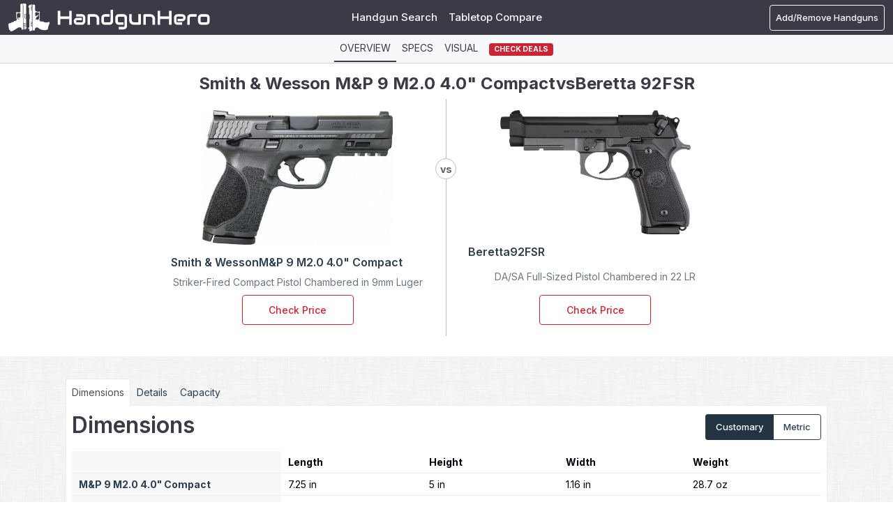

--- FILE ---
content_type: text/html; charset=UTF-8
request_url: https://www.handgunhero.com/compare/smith-wesson-m-p-9-m2-0-4-0-compact-vs-beretta-92fsr
body_size: 40945
content:
<!DOCTYPE html><html lang="en"><head><meta charset="utf-8"><script type="text/javascript">(window.NREUM||(NREUM={})).init={privacy:{cookies_enabled:true},ajax:{deny_list:["bam.nr-data.net"]},feature_flags:["soft_nav"],distributed_tracing:{enabled:true}};(window.NREUM||(NREUM={})).loader_config={agentID:"1120392198",accountID:"3624875",trustKey:"3624875",xpid:"VwAFVV5UDRABVFFVBAgFVVEB",licenseKey:"NRJS-cac21366f5249918d1f",applicationID:"1007392350",browserID:"1120392198"};;/*! For license information please see nr-loader-spa-1.308.0.min.js.LICENSE.txt */
(()=>{var e,t,r={384:(e,t,r)=>{"use strict";r.d(t,{NT:()=>a,US:()=>u,Zm:()=>o,bQ:()=>d,dV:()=>c,pV:()=>l});var n=r(6154),i=r(1863),s=r(1910);const a={beacon:"bam.nr-data.net",errorBeacon:"bam.nr-data.net"};function o(){return n.gm.NREUM||(n.gm.NREUM={}),void 0===n.gm.newrelic&&(n.gm.newrelic=n.gm.NREUM),n.gm.NREUM}function c(){let e=o();return e.o||(e.o={ST:n.gm.setTimeout,SI:n.gm.setImmediate||n.gm.setInterval,CT:n.gm.clearTimeout,XHR:n.gm.XMLHttpRequest,REQ:n.gm.Request,EV:n.gm.Event,PR:n.gm.Promise,MO:n.gm.MutationObserver,FETCH:n.gm.fetch,WS:n.gm.WebSocket},(0,s.i)(...Object.values(e.o))),e}function d(e,t){let r=o();r.initializedAgents??={},t.initializedAt={ms:(0,i.t)(),date:new Date},r.initializedAgents[e]=t}function u(e,t){o()[e]=t}function l(){return function(){let e=o();const t=e.info||{};e.info={beacon:a.beacon,errorBeacon:a.errorBeacon,...t}}(),function(){let e=o();const t=e.init||{};e.init={...t}}(),c(),function(){let e=o();const t=e.loader_config||{};e.loader_config={...t}}(),o()}},782:(e,t,r)=>{"use strict";r.d(t,{T:()=>n});const n=r(860).K7.pageViewTiming},860:(e,t,r)=>{"use strict";r.d(t,{$J:()=>u,K7:()=>c,P3:()=>d,XX:()=>i,Yy:()=>o,df:()=>s,qY:()=>n,v4:()=>a});const n="events",i="jserrors",s="browser/blobs",a="rum",o="browser/logs",c={ajax:"ajax",genericEvents:"generic_events",jserrors:i,logging:"logging",metrics:"metrics",pageAction:"page_action",pageViewEvent:"page_view_event",pageViewTiming:"page_view_timing",sessionReplay:"session_replay",sessionTrace:"session_trace",softNav:"soft_navigations",spa:"spa"},d={[c.pageViewEvent]:1,[c.pageViewTiming]:2,[c.metrics]:3,[c.jserrors]:4,[c.spa]:5,[c.ajax]:6,[c.sessionTrace]:7,[c.softNav]:8,[c.sessionReplay]:9,[c.logging]:10,[c.genericEvents]:11},u={[c.pageViewEvent]:a,[c.pageViewTiming]:n,[c.ajax]:n,[c.spa]:n,[c.softNav]:n,[c.metrics]:i,[c.jserrors]:i,[c.sessionTrace]:s,[c.sessionReplay]:s,[c.logging]:o,[c.genericEvents]:"ins"}},944:(e,t,r)=>{"use strict";r.d(t,{R:()=>i});var n=r(3241);function i(e,t){"function"==typeof console.debug&&(console.debug("New Relic Warning: https://github.com/newrelic/newrelic-browser-agent/blob/main/docs/warning-codes.md#".concat(e),t),(0,n.W)({agentIdentifier:null,drained:null,type:"data",name:"warn",feature:"warn",data:{code:e,secondary:t}}))}},993:(e,t,r)=>{"use strict";r.d(t,{A$:()=>s,ET:()=>a,TZ:()=>o,p_:()=>i});var n=r(860);const i={ERROR:"ERROR",WARN:"WARN",INFO:"INFO",DEBUG:"DEBUG",TRACE:"TRACE"},s={OFF:0,ERROR:1,WARN:2,INFO:3,DEBUG:4,TRACE:5},a="log",o=n.K7.logging},1541:(e,t,r)=>{"use strict";r.d(t,{U:()=>i,f:()=>n});const n={MFE:"MFE",BA:"BA"};function i(e,t){if(2!==t?.harvestEndpointVersion)return{};const r=t.agentRef.runtime.appMetadata.agents[0].entityGuid;return e?{"source.id":e.id,"source.name":e.name,"source.type":e.type,"parent.id":e.parent?.id||r,"parent.type":e.parent?.type||n.BA}:{"entity.guid":r,appId:t.agentRef.info.applicationID}}},1687:(e,t,r)=>{"use strict";r.d(t,{Ak:()=>d,Ze:()=>h,x3:()=>u});var n=r(3241),i=r(7836),s=r(3606),a=r(860),o=r(2646);const c={};function d(e,t){const r={staged:!1,priority:a.P3[t]||0};l(e),c[e].get(t)||c[e].set(t,r)}function u(e,t){e&&c[e]&&(c[e].get(t)&&c[e].delete(t),p(e,t,!1),c[e].size&&f(e))}function l(e){if(!e)throw new Error("agentIdentifier required");c[e]||(c[e]=new Map)}function h(e="",t="feature",r=!1){if(l(e),!e||!c[e].get(t)||r)return p(e,t);c[e].get(t).staged=!0,f(e)}function f(e){const t=Array.from(c[e]);t.every(([e,t])=>t.staged)&&(t.sort((e,t)=>e[1].priority-t[1].priority),t.forEach(([t])=>{c[e].delete(t),p(e,t)}))}function p(e,t,r=!0){const a=e?i.ee.get(e):i.ee,c=s.i.handlers;if(!a.aborted&&a.backlog&&c){if((0,n.W)({agentIdentifier:e,type:"lifecycle",name:"drain",feature:t}),r){const e=a.backlog[t],r=c[t];if(r){for(let t=0;e&&t<e.length;++t)g(e[t],r);Object.entries(r).forEach(([e,t])=>{Object.values(t||{}).forEach(t=>{t[0]?.on&&t[0]?.context()instanceof o.y&&t[0].on(e,t[1])})})}}a.isolatedBacklog||delete c[t],a.backlog[t]=null,a.emit("drain-"+t,[])}}function g(e,t){var r=e[1];Object.values(t[r]||{}).forEach(t=>{var r=e[0];if(t[0]===r){var n=t[1],i=e[3],s=e[2];n.apply(i,s)}})}},1738:(e,t,r)=>{"use strict";r.d(t,{U:()=>f,Y:()=>h});var n=r(3241),i=r(9908),s=r(1863),a=r(944),o=r(5701),c=r(3969),d=r(8362),u=r(860),l=r(4261);function h(e,t,r,s){const h=s||r;!h||h[e]&&h[e]!==d.d.prototype[e]||(h[e]=function(){(0,i.p)(c.xV,["API/"+e+"/called"],void 0,u.K7.metrics,r.ee),(0,n.W)({agentIdentifier:r.agentIdentifier,drained:!!o.B?.[r.agentIdentifier],type:"data",name:"api",feature:l.Pl+e,data:{}});try{return t.apply(this,arguments)}catch(e){(0,a.R)(23,e)}})}function f(e,t,r,n,a){const o=e.info;null===r?delete o.jsAttributes[t]:o.jsAttributes[t]=r,(a||null===r)&&(0,i.p)(l.Pl+n,[(0,s.t)(),t,r],void 0,"session",e.ee)}},1741:(e,t,r)=>{"use strict";r.d(t,{W:()=>s});var n=r(944),i=r(4261);class s{#e(e,...t){if(this[e]!==s.prototype[e])return this[e](...t);(0,n.R)(35,e)}addPageAction(e,t){return this.#e(i.hG,e,t)}register(e){return this.#e(i.eY,e)}recordCustomEvent(e,t){return this.#e(i.fF,e,t)}setPageViewName(e,t){return this.#e(i.Fw,e,t)}setCustomAttribute(e,t,r){return this.#e(i.cD,e,t,r)}noticeError(e,t){return this.#e(i.o5,e,t)}setUserId(e,t=!1){return this.#e(i.Dl,e,t)}setApplicationVersion(e){return this.#e(i.nb,e)}setErrorHandler(e){return this.#e(i.bt,e)}addRelease(e,t){return this.#e(i.k6,e,t)}log(e,t){return this.#e(i.$9,e,t)}start(){return this.#e(i.d3)}finished(e){return this.#e(i.BL,e)}recordReplay(){return this.#e(i.CH)}pauseReplay(){return this.#e(i.Tb)}addToTrace(e){return this.#e(i.U2,e)}setCurrentRouteName(e){return this.#e(i.PA,e)}interaction(e){return this.#e(i.dT,e)}wrapLogger(e,t,r){return this.#e(i.Wb,e,t,r)}measure(e,t){return this.#e(i.V1,e,t)}consent(e){return this.#e(i.Pv,e)}}},1863:(e,t,r)=>{"use strict";function n(){return Math.floor(performance.now())}r.d(t,{t:()=>n})},1910:(e,t,r)=>{"use strict";r.d(t,{i:()=>s});var n=r(944);const i=new Map;function s(...e){return e.every(e=>{if(i.has(e))return i.get(e);const t="function"==typeof e?e.toString():"",r=t.includes("[native code]"),s=t.includes("nrWrapper");return r||s||(0,n.R)(64,e?.name||t),i.set(e,r),r})}},2555:(e,t,r)=>{"use strict";r.d(t,{D:()=>o,f:()=>a});var n=r(384),i=r(8122);const s={beacon:n.NT.beacon,errorBeacon:n.NT.errorBeacon,licenseKey:void 0,applicationID:void 0,sa:void 0,queueTime:void 0,applicationTime:void 0,ttGuid:void 0,user:void 0,account:void 0,product:void 0,extra:void 0,jsAttributes:{},userAttributes:void 0,atts:void 0,transactionName:void 0,tNamePlain:void 0};function a(e){try{return!!e.licenseKey&&!!e.errorBeacon&&!!e.applicationID}catch(e){return!1}}const o=e=>(0,i.a)(e,s)},2614:(e,t,r)=>{"use strict";r.d(t,{BB:()=>a,H3:()=>n,g:()=>d,iL:()=>c,tS:()=>o,uh:()=>i,wk:()=>s});const n="NRBA",i="SESSION",s=144e5,a=18e5,o={STARTED:"session-started",PAUSE:"session-pause",RESET:"session-reset",RESUME:"session-resume",UPDATE:"session-update"},c={SAME_TAB:"same-tab",CROSS_TAB:"cross-tab"},d={OFF:0,FULL:1,ERROR:2}},2646:(e,t,r)=>{"use strict";r.d(t,{y:()=>n});class n{constructor(e){this.contextId=e}}},2843:(e,t,r)=>{"use strict";r.d(t,{G:()=>s,u:()=>i});var n=r(3878);function i(e,t=!1,r,i){(0,n.DD)("visibilitychange",function(){if(t)return void("hidden"===document.visibilityState&&e());e(document.visibilityState)},r,i)}function s(e,t,r){(0,n.sp)("pagehide",e,t,r)}},3241:(e,t,r)=>{"use strict";r.d(t,{W:()=>s});var n=r(6154);const i="newrelic";function s(e={}){try{n.gm.dispatchEvent(new CustomEvent(i,{detail:e}))}catch(e){}}},3304:(e,t,r)=>{"use strict";r.d(t,{A:()=>s});var n=r(7836);const i=()=>{const e=new WeakSet;return(t,r)=>{if("object"==typeof r&&null!==r){if(e.has(r))return;e.add(r)}return r}};function s(e){try{return JSON.stringify(e,i())??""}catch(e){try{n.ee.emit("internal-error",[e])}catch(e){}return""}}},3333:(e,t,r)=>{"use strict";r.d(t,{$v:()=>u,TZ:()=>n,Xh:()=>c,Zp:()=>i,kd:()=>d,mq:()=>o,nf:()=>a,qN:()=>s});const n=r(860).K7.genericEvents,i=["auxclick","click","copy","keydown","paste","scrollend"],s=["focus","blur"],a=4,o=1e3,c=2e3,d=["PageAction","UserAction","BrowserPerformance"],u={RESOURCES:"experimental.resources",REGISTER:"register"}},3434:(e,t,r)=>{"use strict";r.d(t,{Jt:()=>s,YM:()=>d});var n=r(7836),i=r(5607);const s="nr@original:".concat(i.W),a=50;var o=Object.prototype.hasOwnProperty,c=!1;function d(e,t){return e||(e=n.ee),r.inPlace=function(e,t,n,i,s){n||(n="");const a="-"===n.charAt(0);for(let o=0;o<t.length;o++){const c=t[o],d=e[c];l(d)||(e[c]=r(d,a?c+n:n,i,c,s))}},r.flag=s,r;function r(t,r,n,c,d){return l(t)?t:(r||(r=""),nrWrapper[s]=t,function(e,t,r){if(Object.defineProperty&&Object.keys)try{return Object.keys(e).forEach(function(r){Object.defineProperty(t,r,{get:function(){return e[r]},set:function(t){return e[r]=t,t}})}),t}catch(e){u([e],r)}for(var n in e)o.call(e,n)&&(t[n]=e[n])}(t,nrWrapper,e),nrWrapper);function nrWrapper(){var s,o,l,h;let f;try{o=this,s=[...arguments],l="function"==typeof n?n(s,o):n||{}}catch(t){u([t,"",[s,o,c],l],e)}i(r+"start",[s,o,c],l,d);const p=performance.now();let g;try{return h=t.apply(o,s),g=performance.now(),h}catch(e){throw g=performance.now(),i(r+"err",[s,o,e],l,d),f=e,f}finally{const e=g-p,t={start:p,end:g,duration:e,isLongTask:e>=a,methodName:c,thrownError:f};t.isLongTask&&i("long-task",[t,o],l,d),i(r+"end",[s,o,h],l,d)}}}function i(r,n,i,s){if(!c||t){var a=c;c=!0;try{e.emit(r,n,i,t,s)}catch(t){u([t,r,n,i],e)}c=a}}}function u(e,t){t||(t=n.ee);try{t.emit("internal-error",e)}catch(e){}}function l(e){return!(e&&"function"==typeof e&&e.apply&&!e[s])}},3606:(e,t,r)=>{"use strict";r.d(t,{i:()=>s});var n=r(9908);s.on=a;var i=s.handlers={};function s(e,t,r,s){a(s||n.d,i,e,t,r)}function a(e,t,r,i,s){s||(s="feature"),e||(e=n.d);var a=t[s]=t[s]||{};(a[r]=a[r]||[]).push([e,i])}},3738:(e,t,r)=>{"use strict";r.d(t,{He:()=>i,Kp:()=>o,Lc:()=>d,Rz:()=>u,TZ:()=>n,bD:()=>s,d3:()=>a,jx:()=>l,sl:()=>h,uP:()=>c});const n=r(860).K7.sessionTrace,i="bstResource",s="resource",a="-start",o="-end",c="fn"+a,d="fn"+o,u="pushState",l=1e3,h=3e4},3785:(e,t,r)=>{"use strict";r.d(t,{R:()=>c,b:()=>d});var n=r(9908),i=r(1863),s=r(860),a=r(3969),o=r(993);function c(e,t,r={},c=o.p_.INFO,d=!0,u,l=(0,i.t)()){(0,n.p)(a.xV,["API/logging/".concat(c.toLowerCase(),"/called")],void 0,s.K7.metrics,e),(0,n.p)(o.ET,[l,t,r,c,d,u],void 0,s.K7.logging,e)}function d(e){return"string"==typeof e&&Object.values(o.p_).some(t=>t===e.toUpperCase().trim())}},3878:(e,t,r)=>{"use strict";function n(e,t){return{capture:e,passive:!1,signal:t}}function i(e,t,r=!1,i){window.addEventListener(e,t,n(r,i))}function s(e,t,r=!1,i){document.addEventListener(e,t,n(r,i))}r.d(t,{DD:()=>s,jT:()=>n,sp:()=>i})},3962:(e,t,r)=>{"use strict";r.d(t,{AM:()=>a,O2:()=>l,OV:()=>s,Qu:()=>h,TZ:()=>c,ih:()=>f,pP:()=>o,t1:()=>u,tC:()=>i,wD:()=>d});var n=r(860);const i=["click","keydown","submit"],s="popstate",a="api",o="initialPageLoad",c=n.K7.softNav,d=5e3,u=500,l={INITIAL_PAGE_LOAD:"",ROUTE_CHANGE:1,UNSPECIFIED:2},h={INTERACTION:1,AJAX:2,CUSTOM_END:3,CUSTOM_TRACER:4},f={IP:"in progress",PF:"pending finish",FIN:"finished",CAN:"cancelled"}},3969:(e,t,r)=>{"use strict";r.d(t,{TZ:()=>n,XG:()=>o,rs:()=>i,xV:()=>a,z_:()=>s});const n=r(860).K7.metrics,i="sm",s="cm",a="storeSupportabilityMetrics",o="storeEventMetrics"},4234:(e,t,r)=>{"use strict";r.d(t,{W:()=>s});var n=r(7836),i=r(1687);class s{constructor(e,t){this.agentIdentifier=e,this.ee=n.ee.get(e),this.featureName=t,this.blocked=!1}deregisterDrain(){(0,i.x3)(this.agentIdentifier,this.featureName)}}},4261:(e,t,r)=>{"use strict";r.d(t,{$9:()=>u,BL:()=>c,CH:()=>p,Dl:()=>R,Fw:()=>w,PA:()=>v,Pl:()=>n,Pv:()=>A,Tb:()=>h,U2:()=>a,V1:()=>E,Wb:()=>T,bt:()=>y,cD:()=>b,d3:()=>x,dT:()=>d,eY:()=>g,fF:()=>f,hG:()=>s,hw:()=>i,k6:()=>o,nb:()=>m,o5:()=>l});const n="api-",i=n+"ixn-",s="addPageAction",a="addToTrace",o="addRelease",c="finished",d="interaction",u="log",l="noticeError",h="pauseReplay",f="recordCustomEvent",p="recordReplay",g="register",m="setApplicationVersion",v="setCurrentRouteName",b="setCustomAttribute",y="setErrorHandler",w="setPageViewName",R="setUserId",x="start",T="wrapLogger",E="measure",A="consent"},5205:(e,t,r)=>{"use strict";r.d(t,{j:()=>S});var n=r(384),i=r(1741);var s=r(2555),a=r(3333);const o=e=>{if(!e||"string"!=typeof e)return!1;try{document.createDocumentFragment().querySelector(e)}catch{return!1}return!0};var c=r(2614),d=r(944),u=r(8122);const l="[data-nr-mask]",h=e=>(0,u.a)(e,(()=>{const e={feature_flags:[],experimental:{allow_registered_children:!1,resources:!1},mask_selector:"*",block_selector:"[data-nr-block]",mask_input_options:{color:!1,date:!1,"datetime-local":!1,email:!1,month:!1,number:!1,range:!1,search:!1,tel:!1,text:!1,time:!1,url:!1,week:!1,textarea:!1,select:!1,password:!0}};return{ajax:{deny_list:void 0,block_internal:!0,enabled:!0,autoStart:!0},api:{get allow_registered_children(){return e.feature_flags.includes(a.$v.REGISTER)||e.experimental.allow_registered_children},set allow_registered_children(t){e.experimental.allow_registered_children=t},duplicate_registered_data:!1},browser_consent_mode:{enabled:!1},distributed_tracing:{enabled:void 0,exclude_newrelic_header:void 0,cors_use_newrelic_header:void 0,cors_use_tracecontext_headers:void 0,allowed_origins:void 0},get feature_flags(){return e.feature_flags},set feature_flags(t){e.feature_flags=t},generic_events:{enabled:!0,autoStart:!0},harvest:{interval:30},jserrors:{enabled:!0,autoStart:!0},logging:{enabled:!0,autoStart:!0},metrics:{enabled:!0,autoStart:!0},obfuscate:void 0,page_action:{enabled:!0},page_view_event:{enabled:!0,autoStart:!0},page_view_timing:{enabled:!0,autoStart:!0},performance:{capture_marks:!1,capture_measures:!1,capture_detail:!0,resources:{get enabled(){return e.feature_flags.includes(a.$v.RESOURCES)||e.experimental.resources},set enabled(t){e.experimental.resources=t},asset_types:[],first_party_domains:[],ignore_newrelic:!0}},privacy:{cookies_enabled:!0},proxy:{assets:void 0,beacon:void 0},session:{expiresMs:c.wk,inactiveMs:c.BB},session_replay:{autoStart:!0,enabled:!1,preload:!1,sampling_rate:10,error_sampling_rate:100,collect_fonts:!1,inline_images:!1,fix_stylesheets:!0,mask_all_inputs:!0,get mask_text_selector(){return e.mask_selector},set mask_text_selector(t){o(t)?e.mask_selector="".concat(t,",").concat(l):""===t||null===t?e.mask_selector=l:(0,d.R)(5,t)},get block_class(){return"nr-block"},get ignore_class(){return"nr-ignore"},get mask_text_class(){return"nr-mask"},get block_selector(){return e.block_selector},set block_selector(t){o(t)?e.block_selector+=",".concat(t):""!==t&&(0,d.R)(6,t)},get mask_input_options(){return e.mask_input_options},set mask_input_options(t){t&&"object"==typeof t?e.mask_input_options={...t,password:!0}:(0,d.R)(7,t)}},session_trace:{enabled:!0,autoStart:!0},soft_navigations:{enabled:!0,autoStart:!0},spa:{enabled:!0,autoStart:!0},ssl:void 0,user_actions:{enabled:!0,elementAttributes:["id","className","tagName","type"]}}})());var f=r(6154),p=r(9324);let g=0;const m={buildEnv:p.F3,distMethod:p.Xs,version:p.xv,originTime:f.WN},v={consented:!1},b={appMetadata:{},get consented(){return this.session?.state?.consent||v.consented},set consented(e){v.consented=e},customTransaction:void 0,denyList:void 0,disabled:!1,harvester:void 0,isolatedBacklog:!1,isRecording:!1,loaderType:void 0,maxBytes:3e4,obfuscator:void 0,onerror:void 0,ptid:void 0,releaseIds:{},session:void 0,timeKeeper:void 0,registeredEntities:[],jsAttributesMetadata:{bytes:0},get harvestCount(){return++g}},y=e=>{const t=(0,u.a)(e,b),r=Object.keys(m).reduce((e,t)=>(e[t]={value:m[t],writable:!1,configurable:!0,enumerable:!0},e),{});return Object.defineProperties(t,r)};var w=r(5701);const R=e=>{const t=e.startsWith("http");e+="/",r.p=t?e:"https://"+e};var x=r(7836),T=r(3241);const E={accountID:void 0,trustKey:void 0,agentID:void 0,licenseKey:void 0,applicationID:void 0,xpid:void 0},A=e=>(0,u.a)(e,E),_=new Set;function S(e,t={},r,a){let{init:o,info:c,loader_config:d,runtime:u={},exposed:l=!0}=t;if(!c){const e=(0,n.pV)();o=e.init,c=e.info,d=e.loader_config}e.init=h(o||{}),e.loader_config=A(d||{}),c.jsAttributes??={},f.bv&&(c.jsAttributes.isWorker=!0),e.info=(0,s.D)(c);const p=e.init,g=[c.beacon,c.errorBeacon];_.has(e.agentIdentifier)||(p.proxy.assets&&(R(p.proxy.assets),g.push(p.proxy.assets)),p.proxy.beacon&&g.push(p.proxy.beacon),e.beacons=[...g],function(e){const t=(0,n.pV)();Object.getOwnPropertyNames(i.W.prototype).forEach(r=>{const n=i.W.prototype[r];if("function"!=typeof n||"constructor"===n)return;let s=t[r];e[r]&&!1!==e.exposed&&"micro-agent"!==e.runtime?.loaderType&&(t[r]=(...t)=>{const n=e[r](...t);return s?s(...t):n})})}(e),(0,n.US)("activatedFeatures",w.B)),u.denyList=[...p.ajax.deny_list||[],...p.ajax.block_internal?g:[]],u.ptid=e.agentIdentifier,u.loaderType=r,e.runtime=y(u),_.has(e.agentIdentifier)||(e.ee=x.ee.get(e.agentIdentifier),e.exposed=l,(0,T.W)({agentIdentifier:e.agentIdentifier,drained:!!w.B?.[e.agentIdentifier],type:"lifecycle",name:"initialize",feature:void 0,data:e.config})),_.add(e.agentIdentifier)}},5270:(e,t,r)=>{"use strict";r.d(t,{Aw:()=>a,SR:()=>s,rF:()=>o});var n=r(384),i=r(7767);function s(e){return!!(0,n.dV)().o.MO&&(0,i.V)(e)&&!0===e?.session_trace.enabled}function a(e){return!0===e?.session_replay.preload&&s(e)}function o(e,t){try{if("string"==typeof t?.type){if("password"===t.type.toLowerCase())return"*".repeat(e?.length||0);if(void 0!==t?.dataset?.nrUnmask||t?.classList?.contains("nr-unmask"))return e}}catch(e){}return"string"==typeof e?e.replace(/[\S]/g,"*"):"*".repeat(e?.length||0)}},5289:(e,t,r)=>{"use strict";r.d(t,{GG:()=>a,Qr:()=>c,sB:()=>o});var n=r(3878),i=r(6389);function s(){return"undefined"==typeof document||"complete"===document.readyState}function a(e,t){if(s())return e();const r=(0,i.J)(e),a=setInterval(()=>{s()&&(clearInterval(a),r())},500);(0,n.sp)("load",r,t)}function o(e){if(s())return e();(0,n.DD)("DOMContentLoaded",e)}function c(e){if(s())return e();(0,n.sp)("popstate",e)}},5607:(e,t,r)=>{"use strict";r.d(t,{W:()=>n});const n=(0,r(9566).bz)()},5701:(e,t,r)=>{"use strict";r.d(t,{B:()=>s,t:()=>a});var n=r(3241);const i=new Set,s={};function a(e,t){const r=t.agentIdentifier;s[r]??={},e&&"object"==typeof e&&(i.has(r)||(t.ee.emit("rumresp",[e]),s[r]=e,i.add(r),(0,n.W)({agentIdentifier:r,loaded:!0,drained:!0,type:"lifecycle",name:"load",feature:void 0,data:e})))}},6154:(e,t,r)=>{"use strict";r.d(t,{OF:()=>d,RI:()=>i,WN:()=>h,bv:()=>s,eN:()=>f,gm:()=>a,lR:()=>l,m:()=>c,mw:()=>o,sb:()=>u});var n=r(1863);const i="undefined"!=typeof window&&!!window.document,s="undefined"!=typeof WorkerGlobalScope&&("undefined"!=typeof self&&self instanceof WorkerGlobalScope&&self.navigator instanceof WorkerNavigator||"undefined"!=typeof globalThis&&globalThis instanceof WorkerGlobalScope&&globalThis.navigator instanceof WorkerNavigator),a=i?window:"undefined"!=typeof WorkerGlobalScope&&("undefined"!=typeof self&&self instanceof WorkerGlobalScope&&self||"undefined"!=typeof globalThis&&globalThis instanceof WorkerGlobalScope&&globalThis),o=Boolean("hidden"===a?.document?.visibilityState),c=""+a?.location,d=/iPad|iPhone|iPod/.test(a.navigator?.userAgent),u=d&&"undefined"==typeof SharedWorker,l=(()=>{const e=a.navigator?.userAgent?.match(/Firefox[/\s](\d+\.\d+)/);return Array.isArray(e)&&e.length>=2?+e[1]:0})(),h=Date.now()-(0,n.t)(),f=()=>"undefined"!=typeof PerformanceNavigationTiming&&a?.performance?.getEntriesByType("navigation")?.[0]?.responseStart},6344:(e,t,r)=>{"use strict";r.d(t,{BB:()=>u,Qb:()=>l,TZ:()=>i,Ug:()=>a,Vh:()=>s,_s:()=>o,bc:()=>d,yP:()=>c});var n=r(2614);const i=r(860).K7.sessionReplay,s="errorDuringReplay",a=.12,o={DomContentLoaded:0,Load:1,FullSnapshot:2,IncrementalSnapshot:3,Meta:4,Custom:5},c={[n.g.ERROR]:15e3,[n.g.FULL]:3e5,[n.g.OFF]:0},d={RESET:{message:"Session was reset",sm:"Reset"},IMPORT:{message:"Recorder failed to import",sm:"Import"},TOO_MANY:{message:"429: Too Many Requests",sm:"Too-Many"},TOO_BIG:{message:"Payload was too large",sm:"Too-Big"},CROSS_TAB:{message:"Session Entity was set to OFF on another tab",sm:"Cross-Tab"},ENTITLEMENTS:{message:"Session Replay is not allowed and will not be started",sm:"Entitlement"}},u=5e3,l={API:"api",RESUME:"resume",SWITCH_TO_FULL:"switchToFull",INITIALIZE:"initialize",PRELOAD:"preload"}},6389:(e,t,r)=>{"use strict";function n(e,t=500,r={}){const n=r?.leading||!1;let i;return(...r)=>{n&&void 0===i&&(e.apply(this,r),i=setTimeout(()=>{i=clearTimeout(i)},t)),n||(clearTimeout(i),i=setTimeout(()=>{e.apply(this,r)},t))}}function i(e){let t=!1;return(...r)=>{t||(t=!0,e.apply(this,r))}}r.d(t,{J:()=>i,s:()=>n})},6630:(e,t,r)=>{"use strict";r.d(t,{T:()=>n});const n=r(860).K7.pageViewEvent},6774:(e,t,r)=>{"use strict";r.d(t,{T:()=>n});const n=r(860).K7.jserrors},7295:(e,t,r)=>{"use strict";r.d(t,{Xv:()=>a,gX:()=>i,iW:()=>s});var n=[];function i(e){if(!e||s(e))return!1;if(0===n.length)return!0;if("*"===n[0].hostname)return!1;for(var t=0;t<n.length;t++){var r=n[t];if(r.hostname.test(e.hostname)&&r.pathname.test(e.pathname))return!1}return!0}function s(e){return void 0===e.hostname}function a(e){if(n=[],e&&e.length)for(var t=0;t<e.length;t++){let r=e[t];if(!r)continue;if("*"===r)return void(n=[{hostname:"*"}]);0===r.indexOf("http://")?r=r.substring(7):0===r.indexOf("https://")&&(r=r.substring(8));const i=r.indexOf("/");let s,a;i>0?(s=r.substring(0,i),a=r.substring(i)):(s=r,a="*");let[c]=s.split(":");n.push({hostname:o(c),pathname:o(a,!0)})}}function o(e,t=!1){const r=e.replace(/[.+?^${}()|[\]\\]/g,e=>"\\"+e).replace(/\*/g,".*?");return new RegExp((t?"^":"")+r+"$")}},7485:(e,t,r)=>{"use strict";r.d(t,{D:()=>i});var n=r(6154);function i(e){if(0===(e||"").indexOf("data:"))return{protocol:"data"};try{const t=new URL(e,location.href),r={port:t.port,hostname:t.hostname,pathname:t.pathname,search:t.search,protocol:t.protocol.slice(0,t.protocol.indexOf(":")),sameOrigin:t.protocol===n.gm?.location?.protocol&&t.host===n.gm?.location?.host};return r.port&&""!==r.port||("http:"===t.protocol&&(r.port="80"),"https:"===t.protocol&&(r.port="443")),r.pathname&&""!==r.pathname?r.pathname.startsWith("/")||(r.pathname="/".concat(r.pathname)):r.pathname="/",r}catch(e){return{}}}},7699:(e,t,r)=>{"use strict";r.d(t,{It:()=>s,KC:()=>o,No:()=>i,qh:()=>a});var n=r(860);const i=16e3,s=1e6,a="SESSION_ERROR",o={[n.K7.logging]:!0,[n.K7.genericEvents]:!1,[n.K7.jserrors]:!1,[n.K7.ajax]:!1}},7767:(e,t,r)=>{"use strict";r.d(t,{V:()=>i});var n=r(6154);const i=e=>n.RI&&!0===e?.privacy.cookies_enabled},7836:(e,t,r)=>{"use strict";r.d(t,{P:()=>o,ee:()=>c});var n=r(384),i=r(8990),s=r(2646),a=r(5607);const o="nr@context:".concat(a.W),c=function e(t,r){var n={},a={},u={},l=!1;try{l=16===r.length&&d.initializedAgents?.[r]?.runtime.isolatedBacklog}catch(e){}var h={on:p,addEventListener:p,removeEventListener:function(e,t){var r=n[e];if(!r)return;for(var i=0;i<r.length;i++)r[i]===t&&r.splice(i,1)},emit:function(e,r,n,i,s){!1!==s&&(s=!0);if(c.aborted&&!i)return;t&&s&&t.emit(e,r,n);var o=f(n);g(e).forEach(e=>{e.apply(o,r)});var d=v()[a[e]];d&&d.push([h,e,r,o]);return o},get:m,listeners:g,context:f,buffer:function(e,t){const r=v();if(t=t||"feature",h.aborted)return;Object.entries(e||{}).forEach(([e,n])=>{a[n]=t,t in r||(r[t]=[])})},abort:function(){h._aborted=!0,Object.keys(h.backlog).forEach(e=>{delete h.backlog[e]})},isBuffering:function(e){return!!v()[a[e]]},debugId:r,backlog:l?{}:t&&"object"==typeof t.backlog?t.backlog:{},isolatedBacklog:l};return Object.defineProperty(h,"aborted",{get:()=>{let e=h._aborted||!1;return e||(t&&(e=t.aborted),e)}}),h;function f(e){return e&&e instanceof s.y?e:e?(0,i.I)(e,o,()=>new s.y(o)):new s.y(o)}function p(e,t){n[e]=g(e).concat(t)}function g(e){return n[e]||[]}function m(t){return u[t]=u[t]||e(h,t)}function v(){return h.backlog}}(void 0,"globalEE"),d=(0,n.Zm)();d.ee||(d.ee=c)},8122:(e,t,r)=>{"use strict";r.d(t,{a:()=>i});var n=r(944);function i(e,t){try{if(!e||"object"!=typeof e)return(0,n.R)(3);if(!t||"object"!=typeof t)return(0,n.R)(4);const r=Object.create(Object.getPrototypeOf(t),Object.getOwnPropertyDescriptors(t)),s=0===Object.keys(r).length?e:r;for(let a in s)if(void 0!==e[a])try{if(null===e[a]){r[a]=null;continue}Array.isArray(e[a])&&Array.isArray(t[a])?r[a]=Array.from(new Set([...e[a],...t[a]])):"object"==typeof e[a]&&"object"==typeof t[a]?r[a]=i(e[a],t[a]):r[a]=e[a]}catch(e){r[a]||(0,n.R)(1,e)}return r}catch(e){(0,n.R)(2,e)}}},8139:(e,t,r)=>{"use strict";r.d(t,{u:()=>h});var n=r(7836),i=r(3434),s=r(8990),a=r(6154);const o={},c=a.gm.XMLHttpRequest,d="addEventListener",u="removeEventListener",l="nr@wrapped:".concat(n.P);function h(e){var t=function(e){return(e||n.ee).get("events")}(e);if(o[t.debugId]++)return t;o[t.debugId]=1;var r=(0,i.YM)(t,!0);function h(e){r.inPlace(e,[d,u],"-",p)}function p(e,t){return e[1]}return"getPrototypeOf"in Object&&(a.RI&&f(document,h),c&&f(c.prototype,h),f(a.gm,h)),t.on(d+"-start",function(e,t){var n=e[1];if(null!==n&&("function"==typeof n||"object"==typeof n)&&"newrelic"!==e[0]){var i=(0,s.I)(n,l,function(){var e={object:function(){if("function"!=typeof n.handleEvent)return;return n.handleEvent.apply(n,arguments)},function:n}[typeof n];return e?r(e,"fn-",null,e.name||"anonymous"):n});this.wrapped=e[1]=i}}),t.on(u+"-start",function(e){e[1]=this.wrapped||e[1]}),t}function f(e,t,...r){let n=e;for(;"object"==typeof n&&!Object.prototype.hasOwnProperty.call(n,d);)n=Object.getPrototypeOf(n);n&&t(n,...r)}},8362:(e,t,r)=>{"use strict";r.d(t,{d:()=>s});var n=r(9566),i=r(1741);class s extends i.W{agentIdentifier=(0,n.LA)(16)}},8374:(e,t,r)=>{r.nc=(()=>{try{return document?.currentScript?.nonce}catch(e){}return""})()},8990:(e,t,r)=>{"use strict";r.d(t,{I:()=>i});var n=Object.prototype.hasOwnProperty;function i(e,t,r){if(n.call(e,t))return e[t];var i=r();if(Object.defineProperty&&Object.keys)try{return Object.defineProperty(e,t,{value:i,writable:!0,enumerable:!1}),i}catch(e){}return e[t]=i,i}},9119:(e,t,r)=>{"use strict";r.d(t,{L:()=>s});var n=/([^?#]*)[^#]*(#[^?]*|$).*/,i=/([^?#]*)().*/;function s(e,t){return e?e.replace(t?n:i,"$1$2"):e}},9300:(e,t,r)=>{"use strict";r.d(t,{T:()=>n});const n=r(860).K7.ajax},9324:(e,t,r)=>{"use strict";r.d(t,{AJ:()=>a,F3:()=>i,Xs:()=>s,Yq:()=>o,xv:()=>n});const n="1.308.0",i="PROD",s="CDN",a="@newrelic/rrweb",o="1.0.1"},9566:(e,t,r)=>{"use strict";r.d(t,{LA:()=>o,ZF:()=>c,bz:()=>a,el:()=>d});var n=r(6154);const i="xxxxxxxx-xxxx-4xxx-yxxx-xxxxxxxxxxxx";function s(e,t){return e?15&e[t]:16*Math.random()|0}function a(){const e=n.gm?.crypto||n.gm?.msCrypto;let t,r=0;return e&&e.getRandomValues&&(t=e.getRandomValues(new Uint8Array(30))),i.split("").map(e=>"x"===e?s(t,r++).toString(16):"y"===e?(3&s()|8).toString(16):e).join("")}function o(e){const t=n.gm?.crypto||n.gm?.msCrypto;let r,i=0;t&&t.getRandomValues&&(r=t.getRandomValues(new Uint8Array(e)));const a=[];for(var o=0;o<e;o++)a.push(s(r,i++).toString(16));return a.join("")}function c(){return o(16)}function d(){return o(32)}},9908:(e,t,r)=>{"use strict";r.d(t,{d:()=>n,p:()=>i});var n=r(7836).ee.get("handle");function i(e,t,r,i,s){s?(s.buffer([e],i),s.emit(e,t,r)):(n.buffer([e],i),n.emit(e,t,r))}}},n={};function i(e){var t=n[e];if(void 0!==t)return t.exports;var s=n[e]={exports:{}};return r[e](s,s.exports,i),s.exports}i.m=r,i.d=(e,t)=>{for(var r in t)i.o(t,r)&&!i.o(e,r)&&Object.defineProperty(e,r,{enumerable:!0,get:t[r]})},i.f={},i.e=e=>Promise.all(Object.keys(i.f).reduce((t,r)=>(i.f[r](e,t),t),[])),i.u=e=>({212:"nr-spa-compressor",249:"nr-spa-recorder",478:"nr-spa"}[e]+"-1.308.0.min.js"),i.o=(e,t)=>Object.prototype.hasOwnProperty.call(e,t),e={},t="NRBA-1.308.0.PROD:",i.l=(r,n,s,a)=>{if(e[r])e[r].push(n);else{var o,c;if(void 0!==s)for(var d=document.getElementsByTagName("script"),u=0;u<d.length;u++){var l=d[u];if(l.getAttribute("src")==r||l.getAttribute("data-webpack")==t+s){o=l;break}}if(!o){c=!0;var h={478:"sha512-RSfSVnmHk59T/uIPbdSE0LPeqcEdF4/+XhfJdBuccH5rYMOEZDhFdtnh6X6nJk7hGpzHd9Ujhsy7lZEz/ORYCQ==",249:"sha512-ehJXhmntm85NSqW4MkhfQqmeKFulra3klDyY0OPDUE+sQ3GokHlPh1pmAzuNy//3j4ac6lzIbmXLvGQBMYmrkg==",212:"sha512-B9h4CR46ndKRgMBcK+j67uSR2RCnJfGefU+A7FrgR/k42ovXy5x/MAVFiSvFxuVeEk/pNLgvYGMp1cBSK/G6Fg=="};(o=document.createElement("script")).charset="utf-8",i.nc&&o.setAttribute("nonce",i.nc),o.setAttribute("data-webpack",t+s),o.src=r,0!==o.src.indexOf(window.location.origin+"/")&&(o.crossOrigin="anonymous"),h[a]&&(o.integrity=h[a])}e[r]=[n];var f=(t,n)=>{o.onerror=o.onload=null,clearTimeout(p);var i=e[r];if(delete e[r],o.parentNode&&o.parentNode.removeChild(o),i&&i.forEach(e=>e(n)),t)return t(n)},p=setTimeout(f.bind(null,void 0,{type:"timeout",target:o}),12e4);o.onerror=f.bind(null,o.onerror),o.onload=f.bind(null,o.onload),c&&document.head.appendChild(o)}},i.r=e=>{"undefined"!=typeof Symbol&&Symbol.toStringTag&&Object.defineProperty(e,Symbol.toStringTag,{value:"Module"}),Object.defineProperty(e,"__esModule",{value:!0})},i.p="https://js-agent.newrelic.com/",(()=>{var e={38:0,788:0};i.f.j=(t,r)=>{var n=i.o(e,t)?e[t]:void 0;if(0!==n)if(n)r.push(n[2]);else{var s=new Promise((r,i)=>n=e[t]=[r,i]);r.push(n[2]=s);var a=i.p+i.u(t),o=new Error;i.l(a,r=>{if(i.o(e,t)&&(0!==(n=e[t])&&(e[t]=void 0),n)){var s=r&&("load"===r.type?"missing":r.type),a=r&&r.target&&r.target.src;o.message="Loading chunk "+t+" failed: ("+s+": "+a+")",o.name="ChunkLoadError",o.type=s,o.request=a,n[1](o)}},"chunk-"+t,t)}};var t=(t,r)=>{var n,s,[a,o,c]=r,d=0;if(a.some(t=>0!==e[t])){for(n in o)i.o(o,n)&&(i.m[n]=o[n]);if(c)c(i)}for(t&&t(r);d<a.length;d++)s=a[d],i.o(e,s)&&e[s]&&e[s][0](),e[s]=0},r=self["webpackChunk:NRBA-1.308.0.PROD"]=self["webpackChunk:NRBA-1.308.0.PROD"]||[];r.forEach(t.bind(null,0)),r.push=t.bind(null,r.push.bind(r))})(),(()=>{"use strict";i(8374);var e=i(8362),t=i(860);const r=Object.values(t.K7);var n=i(5205);var s=i(9908),a=i(1863),o=i(4261),c=i(1738);var d=i(1687),u=i(4234),l=i(5289),h=i(6154),f=i(944),p=i(5270),g=i(7767),m=i(6389),v=i(7699);class b extends u.W{constructor(e,t){super(e.agentIdentifier,t),this.agentRef=e,this.abortHandler=void 0,this.featAggregate=void 0,this.loadedSuccessfully=void 0,this.onAggregateImported=new Promise(e=>{this.loadedSuccessfully=e}),this.deferred=Promise.resolve(),!1===e.init[this.featureName].autoStart?this.deferred=new Promise((t,r)=>{this.ee.on("manual-start-all",(0,m.J)(()=>{(0,d.Ak)(e.agentIdentifier,this.featureName),t()}))}):(0,d.Ak)(e.agentIdentifier,t)}importAggregator(e,t,r={}){if(this.featAggregate)return;const n=async()=>{let n;await this.deferred;try{if((0,g.V)(e.init)){const{setupAgentSession:t}=await i.e(478).then(i.bind(i,8766));n=t(e)}}catch(e){(0,f.R)(20,e),this.ee.emit("internal-error",[e]),(0,s.p)(v.qh,[e],void 0,this.featureName,this.ee)}try{if(!this.#t(this.featureName,n,e.init))return(0,d.Ze)(this.agentIdentifier,this.featureName),void this.loadedSuccessfully(!1);const{Aggregate:i}=await t();this.featAggregate=new i(e,r),e.runtime.harvester.initializedAggregates.push(this.featAggregate),this.loadedSuccessfully(!0)}catch(e){(0,f.R)(34,e),this.abortHandler?.(),(0,d.Ze)(this.agentIdentifier,this.featureName,!0),this.loadedSuccessfully(!1),this.ee&&this.ee.abort()}};h.RI?(0,l.GG)(()=>n(),!0):n()}#t(e,r,n){if(this.blocked)return!1;switch(e){case t.K7.sessionReplay:return(0,p.SR)(n)&&!!r;case t.K7.sessionTrace:return!!r;default:return!0}}}var y=i(6630),w=i(2614),R=i(3241);class x extends b{static featureName=y.T;constructor(e){var t;super(e,y.T),this.setupInspectionEvents(e.agentIdentifier),t=e,(0,c.Y)(o.Fw,function(e,r){"string"==typeof e&&("/"!==e.charAt(0)&&(e="/"+e),t.runtime.customTransaction=(r||"http://custom.transaction")+e,(0,s.p)(o.Pl+o.Fw,[(0,a.t)()],void 0,void 0,t.ee))},t),this.importAggregator(e,()=>i.e(478).then(i.bind(i,2467)))}setupInspectionEvents(e){const t=(t,r)=>{t&&(0,R.W)({agentIdentifier:e,timeStamp:t.timeStamp,loaded:"complete"===t.target.readyState,type:"window",name:r,data:t.target.location+""})};(0,l.sB)(e=>{t(e,"DOMContentLoaded")}),(0,l.GG)(e=>{t(e,"load")}),(0,l.Qr)(e=>{t(e,"navigate")}),this.ee.on(w.tS.UPDATE,(t,r)=>{(0,R.W)({agentIdentifier:e,type:"lifecycle",name:"session",data:r})})}}var T=i(384);class E extends e.d{constructor(e){var t;(super(),h.gm)?(this.features={},(0,T.bQ)(this.agentIdentifier,this),this.desiredFeatures=new Set(e.features||[]),this.desiredFeatures.add(x),(0,n.j)(this,e,e.loaderType||"agent"),t=this,(0,c.Y)(o.cD,function(e,r,n=!1){if("string"==typeof e){if(["string","number","boolean"].includes(typeof r)||null===r)return(0,c.U)(t,e,r,o.cD,n);(0,f.R)(40,typeof r)}else(0,f.R)(39,typeof e)},t),function(e){(0,c.Y)(o.Dl,function(t,r=!1){if("string"!=typeof t&&null!==t)return void(0,f.R)(41,typeof t);const n=e.info.jsAttributes["enduser.id"];r&&null!=n&&n!==t?(0,s.p)(o.Pl+"setUserIdAndResetSession",[t],void 0,"session",e.ee):(0,c.U)(e,"enduser.id",t,o.Dl,!0)},e)}(this),function(e){(0,c.Y)(o.nb,function(t){if("string"==typeof t||null===t)return(0,c.U)(e,"application.version",t,o.nb,!1);(0,f.R)(42,typeof t)},e)}(this),function(e){(0,c.Y)(o.d3,function(){e.ee.emit("manual-start-all")},e)}(this),function(e){(0,c.Y)(o.Pv,function(t=!0){if("boolean"==typeof t){if((0,s.p)(o.Pl+o.Pv,[t],void 0,"session",e.ee),e.runtime.consented=t,t){const t=e.features.page_view_event;t.onAggregateImported.then(e=>{const r=t.featAggregate;e&&!r.sentRum&&r.sendRum()})}}else(0,f.R)(65,typeof t)},e)}(this),this.run()):(0,f.R)(21)}get config(){return{info:this.info,init:this.init,loader_config:this.loader_config,runtime:this.runtime}}get api(){return this}run(){try{const e=function(e){const t={};return r.forEach(r=>{t[r]=!!e[r]?.enabled}),t}(this.init),n=[...this.desiredFeatures];n.sort((e,r)=>t.P3[e.featureName]-t.P3[r.featureName]),n.forEach(r=>{if(!e[r.featureName]&&r.featureName!==t.K7.pageViewEvent)return;if(r.featureName===t.K7.spa)return void(0,f.R)(67);const n=function(e){switch(e){case t.K7.ajax:return[t.K7.jserrors];case t.K7.sessionTrace:return[t.K7.ajax,t.K7.pageViewEvent];case t.K7.sessionReplay:return[t.K7.sessionTrace];case t.K7.pageViewTiming:return[t.K7.pageViewEvent];default:return[]}}(r.featureName).filter(e=>!(e in this.features));n.length>0&&(0,f.R)(36,{targetFeature:r.featureName,missingDependencies:n}),this.features[r.featureName]=new r(this)})}catch(e){(0,f.R)(22,e);for(const e in this.features)this.features[e].abortHandler?.();const t=(0,T.Zm)();delete t.initializedAgents[this.agentIdentifier]?.features,delete this.sharedAggregator;return t.ee.get(this.agentIdentifier).abort(),!1}}}var A=i(2843),_=i(782);class S extends b{static featureName=_.T;constructor(e){super(e,_.T),h.RI&&((0,A.u)(()=>(0,s.p)("docHidden",[(0,a.t)()],void 0,_.T,this.ee),!0),(0,A.G)(()=>(0,s.p)("winPagehide",[(0,a.t)()],void 0,_.T,this.ee)),this.importAggregator(e,()=>i.e(478).then(i.bind(i,9917))))}}var O=i(3969);class I extends b{static featureName=O.TZ;constructor(e){super(e,O.TZ),h.RI&&document.addEventListener("securitypolicyviolation",e=>{(0,s.p)(O.xV,["Generic/CSPViolation/Detected"],void 0,this.featureName,this.ee)}),this.importAggregator(e,()=>i.e(478).then(i.bind(i,6555)))}}var N=i(6774),P=i(3878),k=i(3304);class D{constructor(e,t,r,n,i){this.name="UncaughtError",this.message="string"==typeof e?e:(0,k.A)(e),this.sourceURL=t,this.line=r,this.column=n,this.__newrelic=i}}function C(e){return M(e)?e:new D(void 0!==e?.message?e.message:e,e?.filename||e?.sourceURL,e?.lineno||e?.line,e?.colno||e?.col,e?.__newrelic,e?.cause)}function j(e){const t="Unhandled Promise Rejection: ";if(!e?.reason)return;if(M(e.reason)){try{e.reason.message.startsWith(t)||(e.reason.message=t+e.reason.message)}catch(e){}return C(e.reason)}const r=C(e.reason);return(r.message||"").startsWith(t)||(r.message=t+r.message),r}function L(e){if(e.error instanceof SyntaxError&&!/:\d+$/.test(e.error.stack?.trim())){const t=new D(e.message,e.filename,e.lineno,e.colno,e.error.__newrelic,e.cause);return t.name=SyntaxError.name,t}return M(e.error)?e.error:C(e)}function M(e){return e instanceof Error&&!!e.stack}function H(e,r,n,i,o=(0,a.t)()){"string"==typeof e&&(e=new Error(e)),(0,s.p)("err",[e,o,!1,r,n.runtime.isRecording,void 0,i],void 0,t.K7.jserrors,n.ee),(0,s.p)("uaErr",[],void 0,t.K7.genericEvents,n.ee)}var B=i(1541),K=i(993),W=i(3785);function U(e,{customAttributes:t={},level:r=K.p_.INFO}={},n,i,s=(0,a.t)()){(0,W.R)(n.ee,e,t,r,!1,i,s)}function F(e,r,n,i,c=(0,a.t)()){(0,s.p)(o.Pl+o.hG,[c,e,r,i],void 0,t.K7.genericEvents,n.ee)}function V(e,r,n,i,c=(0,a.t)()){const{start:d,end:u,customAttributes:l}=r||{},h={customAttributes:l||{}};if("object"!=typeof h.customAttributes||"string"!=typeof e||0===e.length)return void(0,f.R)(57);const p=(e,t)=>null==e?t:"number"==typeof e?e:e instanceof PerformanceMark?e.startTime:Number.NaN;if(h.start=p(d,0),h.end=p(u,c),Number.isNaN(h.start)||Number.isNaN(h.end))(0,f.R)(57);else{if(h.duration=h.end-h.start,!(h.duration<0))return(0,s.p)(o.Pl+o.V1,[h,e,i],void 0,t.K7.genericEvents,n.ee),h;(0,f.R)(58)}}function G(e,r={},n,i,c=(0,a.t)()){(0,s.p)(o.Pl+o.fF,[c,e,r,i],void 0,t.K7.genericEvents,n.ee)}function z(e){(0,c.Y)(o.eY,function(t){return Y(e,t)},e)}function Y(e,r,n){(0,f.R)(54,"newrelic.register"),r||={},r.type=B.f.MFE,r.licenseKey||=e.info.licenseKey,r.blocked=!1,r.parent=n||{},Array.isArray(r.tags)||(r.tags=[]);const i={};r.tags.forEach(e=>{"name"!==e&&"id"!==e&&(i["source.".concat(e)]=!0)}),r.isolated??=!0;let o=()=>{};const c=e.runtime.registeredEntities;if(!r.isolated){const e=c.find(({metadata:{target:{id:e}}})=>e===r.id&&!r.isolated);if(e)return e}const d=e=>{r.blocked=!0,o=e};function u(e){return"string"==typeof e&&!!e.trim()&&e.trim().length<501||"number"==typeof e}e.init.api.allow_registered_children||d((0,m.J)(()=>(0,f.R)(55))),u(r.id)&&u(r.name)||d((0,m.J)(()=>(0,f.R)(48,r)));const l={addPageAction:(t,n={})=>g(F,[t,{...i,...n},e],r),deregister:()=>{d((0,m.J)(()=>(0,f.R)(68)))},log:(t,n={})=>g(U,[t,{...n,customAttributes:{...i,...n.customAttributes||{}}},e],r),measure:(t,n={})=>g(V,[t,{...n,customAttributes:{...i,...n.customAttributes||{}}},e],r),noticeError:(t,n={})=>g(H,[t,{...i,...n},e],r),register:(t={})=>g(Y,[e,t],l.metadata.target),recordCustomEvent:(t,n={})=>g(G,[t,{...i,...n},e],r),setApplicationVersion:e=>p("application.version",e),setCustomAttribute:(e,t)=>p(e,t),setUserId:e=>p("enduser.id",e),metadata:{customAttributes:i,target:r}},h=()=>(r.blocked&&o(),r.blocked);h()||c.push(l);const p=(e,t)=>{h()||(i[e]=t)},g=(r,n,i)=>{if(h())return;const o=(0,a.t)();(0,s.p)(O.xV,["API/register/".concat(r.name,"/called")],void 0,t.K7.metrics,e.ee);try{if(e.init.api.duplicate_registered_data&&"register"!==r.name){let e=n;if(n[1]instanceof Object){const t={"child.id":i.id,"child.type":i.type};e="customAttributes"in n[1]?[n[0],{...n[1],customAttributes:{...n[1].customAttributes,...t}},...n.slice(2)]:[n[0],{...n[1],...t},...n.slice(2)]}r(...e,void 0,o)}return r(...n,i,o)}catch(e){(0,f.R)(50,e)}};return l}class Z extends b{static featureName=N.T;constructor(e){var t;super(e,N.T),t=e,(0,c.Y)(o.o5,(e,r)=>H(e,r,t),t),function(e){(0,c.Y)(o.bt,function(t){e.runtime.onerror=t},e)}(e),function(e){let t=0;(0,c.Y)(o.k6,function(e,r){++t>10||(this.runtime.releaseIds[e.slice(-200)]=(""+r).slice(-200))},e)}(e),z(e);try{this.removeOnAbort=new AbortController}catch(e){}this.ee.on("internal-error",(t,r)=>{this.abortHandler&&(0,s.p)("ierr",[C(t),(0,a.t)(),!0,{},e.runtime.isRecording,r],void 0,this.featureName,this.ee)}),h.gm.addEventListener("unhandledrejection",t=>{this.abortHandler&&(0,s.p)("err",[j(t),(0,a.t)(),!1,{unhandledPromiseRejection:1},e.runtime.isRecording],void 0,this.featureName,this.ee)},(0,P.jT)(!1,this.removeOnAbort?.signal)),h.gm.addEventListener("error",t=>{this.abortHandler&&(0,s.p)("err",[L(t),(0,a.t)(),!1,{},e.runtime.isRecording],void 0,this.featureName,this.ee)},(0,P.jT)(!1,this.removeOnAbort?.signal)),this.abortHandler=this.#r,this.importAggregator(e,()=>i.e(478).then(i.bind(i,2176)))}#r(){this.removeOnAbort?.abort(),this.abortHandler=void 0}}var q=i(8990);let X=1;function J(e){const t=typeof e;return!e||"object"!==t&&"function"!==t?-1:e===h.gm?0:(0,q.I)(e,"nr@id",function(){return X++})}function Q(e){if("string"==typeof e&&e.length)return e.length;if("object"==typeof e){if("undefined"!=typeof ArrayBuffer&&e instanceof ArrayBuffer&&e.byteLength)return e.byteLength;if("undefined"!=typeof Blob&&e instanceof Blob&&e.size)return e.size;if(!("undefined"!=typeof FormData&&e instanceof FormData))try{return(0,k.A)(e).length}catch(e){return}}}var ee=i(8139),te=i(7836),re=i(3434);const ne={},ie=["open","send"];function se(e){var t=e||te.ee;const r=function(e){return(e||te.ee).get("xhr")}(t);if(void 0===h.gm.XMLHttpRequest)return r;if(ne[r.debugId]++)return r;ne[r.debugId]=1,(0,ee.u)(t);var n=(0,re.YM)(r),i=h.gm.XMLHttpRequest,s=h.gm.MutationObserver,a=h.gm.Promise,o=h.gm.setInterval,c="readystatechange",d=["onload","onerror","onabort","onloadstart","onloadend","onprogress","ontimeout"],u=[],l=h.gm.XMLHttpRequest=function(e){const t=new i(e),s=r.context(t);try{r.emit("new-xhr",[t],s),t.addEventListener(c,(a=s,function(){var e=this;e.readyState>3&&!a.resolved&&(a.resolved=!0,r.emit("xhr-resolved",[],e)),n.inPlace(e,d,"fn-",y)}),(0,P.jT)(!1))}catch(e){(0,f.R)(15,e);try{r.emit("internal-error",[e])}catch(e){}}var a;return t};function p(e,t){n.inPlace(t,["onreadystatechange"],"fn-",y)}if(function(e,t){for(var r in e)t[r]=e[r]}(i,l),l.prototype=i.prototype,n.inPlace(l.prototype,ie,"-xhr-",y),r.on("send-xhr-start",function(e,t){p(e,t),function(e){u.push(e),s&&(g?g.then(b):o?o(b):(m=-m,v.data=m))}(t)}),r.on("open-xhr-start",p),s){var g=a&&a.resolve();if(!o&&!a){var m=1,v=document.createTextNode(m);new s(b).observe(v,{characterData:!0})}}else t.on("fn-end",function(e){e[0]&&e[0].type===c||b()});function b(){for(var e=0;e<u.length;e++)p(0,u[e]);u.length&&(u=[])}function y(e,t){return t}return r}var ae="fetch-",oe=ae+"body-",ce=["arrayBuffer","blob","json","text","formData"],de=h.gm.Request,ue=h.gm.Response,le="prototype";const he={};function fe(e){const t=function(e){return(e||te.ee).get("fetch")}(e);if(!(de&&ue&&h.gm.fetch))return t;if(he[t.debugId]++)return t;function r(e,r,n){var i=e[r];"function"==typeof i&&(e[r]=function(){var e,r=[...arguments],s={};t.emit(n+"before-start",[r],s),s[te.P]&&s[te.P].dt&&(e=s[te.P].dt);var a=i.apply(this,r);return t.emit(n+"start",[r,e],a),a.then(function(e){return t.emit(n+"end",[null,e],a),e},function(e){throw t.emit(n+"end",[e],a),e})})}return he[t.debugId]=1,ce.forEach(e=>{r(de[le],e,oe),r(ue[le],e,oe)}),r(h.gm,"fetch",ae),t.on(ae+"end",function(e,r){var n=this;if(r){var i=r.headers.get("content-length");null!==i&&(n.rxSize=i),t.emit(ae+"done",[null,r],n)}else t.emit(ae+"done",[e],n)}),t}var pe=i(7485),ge=i(9566);class me{constructor(e){this.agentRef=e}generateTracePayload(e){const t=this.agentRef.loader_config;if(!this.shouldGenerateTrace(e)||!t)return null;var r=(t.accountID||"").toString()||null,n=(t.agentID||"").toString()||null,i=(t.trustKey||"").toString()||null;if(!r||!n)return null;var s=(0,ge.ZF)(),a=(0,ge.el)(),o=Date.now(),c={spanId:s,traceId:a,timestamp:o};return(e.sameOrigin||this.isAllowedOrigin(e)&&this.useTraceContextHeadersForCors())&&(c.traceContextParentHeader=this.generateTraceContextParentHeader(s,a),c.traceContextStateHeader=this.generateTraceContextStateHeader(s,o,r,n,i)),(e.sameOrigin&&!this.excludeNewrelicHeader()||!e.sameOrigin&&this.isAllowedOrigin(e)&&this.useNewrelicHeaderForCors())&&(c.newrelicHeader=this.generateTraceHeader(s,a,o,r,n,i)),c}generateTraceContextParentHeader(e,t){return"00-"+t+"-"+e+"-01"}generateTraceContextStateHeader(e,t,r,n,i){return i+"@nr=0-1-"+r+"-"+n+"-"+e+"----"+t}generateTraceHeader(e,t,r,n,i,s){if(!("function"==typeof h.gm?.btoa))return null;var a={v:[0,1],d:{ty:"Browser",ac:n,ap:i,id:e,tr:t,ti:r}};return s&&n!==s&&(a.d.tk=s),btoa((0,k.A)(a))}shouldGenerateTrace(e){return this.agentRef.init?.distributed_tracing?.enabled&&this.isAllowedOrigin(e)}isAllowedOrigin(e){var t=!1;const r=this.agentRef.init?.distributed_tracing;if(e.sameOrigin)t=!0;else if(r?.allowed_origins instanceof Array)for(var n=0;n<r.allowed_origins.length;n++){var i=(0,pe.D)(r.allowed_origins[n]);if(e.hostname===i.hostname&&e.protocol===i.protocol&&e.port===i.port){t=!0;break}}return t}excludeNewrelicHeader(){var e=this.agentRef.init?.distributed_tracing;return!!e&&!!e.exclude_newrelic_header}useNewrelicHeaderForCors(){var e=this.agentRef.init?.distributed_tracing;return!!e&&!1!==e.cors_use_newrelic_header}useTraceContextHeadersForCors(){var e=this.agentRef.init?.distributed_tracing;return!!e&&!!e.cors_use_tracecontext_headers}}var ve=i(9300),be=i(7295);function ye(e){return"string"==typeof e?e:e instanceof(0,T.dV)().o.REQ?e.url:h.gm?.URL&&e instanceof URL?e.href:void 0}var we=["load","error","abort","timeout"],Re=we.length,xe=(0,T.dV)().o.REQ,Te=(0,T.dV)().o.XHR;const Ee="X-NewRelic-App-Data";class Ae extends b{static featureName=ve.T;constructor(e){super(e,ve.T),this.dt=new me(e),this.handler=(e,t,r,n)=>(0,s.p)(e,t,r,n,this.ee);try{const e={xmlhttprequest:"xhr",fetch:"fetch",beacon:"beacon"};h.gm?.performance?.getEntriesByType("resource").forEach(r=>{if(r.initiatorType in e&&0!==r.responseStatus){const n={status:r.responseStatus},i={rxSize:r.transferSize,duration:Math.floor(r.duration),cbTime:0};_e(n,r.name),this.handler("xhr",[n,i,r.startTime,r.responseEnd,e[r.initiatorType]],void 0,t.K7.ajax)}})}catch(e){}fe(this.ee),se(this.ee),function(e,r,n,i){function o(e){var t=this;t.totalCbs=0,t.called=0,t.cbTime=0,t.end=T,t.ended=!1,t.xhrGuids={},t.lastSize=null,t.loadCaptureCalled=!1,t.params=this.params||{},t.metrics=this.metrics||{},t.latestLongtaskEnd=0,e.addEventListener("load",function(r){E(t,e)},(0,P.jT)(!1)),h.lR||e.addEventListener("progress",function(e){t.lastSize=e.loaded},(0,P.jT)(!1))}function c(e){this.params={method:e[0]},_e(this,e[1]),this.metrics={}}function d(t,r){e.loader_config.xpid&&this.sameOrigin&&r.setRequestHeader("X-NewRelic-ID",e.loader_config.xpid);var n=i.generateTracePayload(this.parsedOrigin);if(n){var s=!1;n.newrelicHeader&&(r.setRequestHeader("newrelic",n.newrelicHeader),s=!0),n.traceContextParentHeader&&(r.setRequestHeader("traceparent",n.traceContextParentHeader),n.traceContextStateHeader&&r.setRequestHeader("tracestate",n.traceContextStateHeader),s=!0),s&&(this.dt=n)}}function u(e,t){var n=this.metrics,i=e[0],s=this;if(n&&i){var o=Q(i);o&&(n.txSize=o)}this.startTime=(0,a.t)(),this.body=i,this.listener=function(e){try{"abort"!==e.type||s.loadCaptureCalled||(s.params.aborted=!0),("load"!==e.type||s.called===s.totalCbs&&(s.onloadCalled||"function"!=typeof t.onload)&&"function"==typeof s.end)&&s.end(t)}catch(e){try{r.emit("internal-error",[e])}catch(e){}}};for(var c=0;c<Re;c++)t.addEventListener(we[c],this.listener,(0,P.jT)(!1))}function l(e,t,r){this.cbTime+=e,t?this.onloadCalled=!0:this.called+=1,this.called!==this.totalCbs||!this.onloadCalled&&"function"==typeof r.onload||"function"!=typeof this.end||this.end(r)}function f(e,t){var r=""+J(e)+!!t;this.xhrGuids&&!this.xhrGuids[r]&&(this.xhrGuids[r]=!0,this.totalCbs+=1)}function p(e,t){var r=""+J(e)+!!t;this.xhrGuids&&this.xhrGuids[r]&&(delete this.xhrGuids[r],this.totalCbs-=1)}function g(){this.endTime=(0,a.t)()}function m(e,t){t instanceof Te&&"load"===e[0]&&r.emit("xhr-load-added",[e[1],e[2]],t)}function v(e,t){t instanceof Te&&"load"===e[0]&&r.emit("xhr-load-removed",[e[1],e[2]],t)}function b(e,t,r){t instanceof Te&&("onload"===r&&(this.onload=!0),("load"===(e[0]&&e[0].type)||this.onload)&&(this.xhrCbStart=(0,a.t)()))}function y(e,t){this.xhrCbStart&&r.emit("xhr-cb-time",[(0,a.t)()-this.xhrCbStart,this.onload,t],t)}function w(e){var t,r=e[1]||{};if("string"==typeof e[0]?0===(t=e[0]).length&&h.RI&&(t=""+h.gm.location.href):e[0]&&e[0].url?t=e[0].url:h.gm?.URL&&e[0]&&e[0]instanceof URL?t=e[0].href:"function"==typeof e[0].toString&&(t=e[0].toString()),"string"==typeof t&&0!==t.length){t&&(this.parsedOrigin=(0,pe.D)(t),this.sameOrigin=this.parsedOrigin.sameOrigin);var n=i.generateTracePayload(this.parsedOrigin);if(n&&(n.newrelicHeader||n.traceContextParentHeader))if(e[0]&&e[0].headers)o(e[0].headers,n)&&(this.dt=n);else{var s={};for(var a in r)s[a]=r[a];s.headers=new Headers(r.headers||{}),o(s.headers,n)&&(this.dt=n),e.length>1?e[1]=s:e.push(s)}}function o(e,t){var r=!1;return t.newrelicHeader&&(e.set("newrelic",t.newrelicHeader),r=!0),t.traceContextParentHeader&&(e.set("traceparent",t.traceContextParentHeader),t.traceContextStateHeader&&e.set("tracestate",t.traceContextStateHeader),r=!0),r}}function R(e,t){this.params={},this.metrics={},this.startTime=(0,a.t)(),this.dt=t,e.length>=1&&(this.target=e[0]),e.length>=2&&(this.opts=e[1]);var r=this.opts||{},n=this.target;_e(this,ye(n));var i=(""+(n&&n instanceof xe&&n.method||r.method||"GET")).toUpperCase();this.params.method=i,this.body=r.body,this.txSize=Q(r.body)||0}function x(e,r){if(this.endTime=(0,a.t)(),this.params||(this.params={}),(0,be.iW)(this.params))return;let i;this.params.status=r?r.status:0,"string"==typeof this.rxSize&&this.rxSize.length>0&&(i=+this.rxSize);const s={txSize:this.txSize,rxSize:i,duration:(0,a.t)()-this.startTime};n("xhr",[this.params,s,this.startTime,this.endTime,"fetch"],this,t.K7.ajax)}function T(e){const r=this.params,i=this.metrics;if(!this.ended){this.ended=!0;for(let t=0;t<Re;t++)e.removeEventListener(we[t],this.listener,!1);r.aborted||(0,be.iW)(r)||(i.duration=(0,a.t)()-this.startTime,this.loadCaptureCalled||4!==e.readyState?null==r.status&&(r.status=0):E(this,e),i.cbTime=this.cbTime,n("xhr",[r,i,this.startTime,this.endTime,"xhr"],this,t.K7.ajax))}}function E(e,n){e.params.status=n.status;var i=function(e,t){var r=e.responseType;return"json"===r&&null!==t?t:"arraybuffer"===r||"blob"===r||"json"===r?Q(e.response):"text"===r||""===r||void 0===r?Q(e.responseText):void 0}(n,e.lastSize);if(i&&(e.metrics.rxSize=i),e.sameOrigin&&n.getAllResponseHeaders().indexOf(Ee)>=0){var a=n.getResponseHeader(Ee);a&&((0,s.p)(O.rs,["Ajax/CrossApplicationTracing/Header/Seen"],void 0,t.K7.metrics,r),e.params.cat=a.split(", ").pop())}e.loadCaptureCalled=!0}r.on("new-xhr",o),r.on("open-xhr-start",c),r.on("open-xhr-end",d),r.on("send-xhr-start",u),r.on("xhr-cb-time",l),r.on("xhr-load-added",f),r.on("xhr-load-removed",p),r.on("xhr-resolved",g),r.on("addEventListener-end",m),r.on("removeEventListener-end",v),r.on("fn-end",y),r.on("fetch-before-start",w),r.on("fetch-start",R),r.on("fn-start",b),r.on("fetch-done",x)}(e,this.ee,this.handler,this.dt),this.importAggregator(e,()=>i.e(478).then(i.bind(i,3845)))}}function _e(e,t){var r=(0,pe.D)(t),n=e.params||e;n.hostname=r.hostname,n.port=r.port,n.protocol=r.protocol,n.host=r.hostname+":"+r.port,n.pathname=r.pathname,e.parsedOrigin=r,e.sameOrigin=r.sameOrigin}const Se={},Oe=["pushState","replaceState"];function Ie(e){const t=function(e){return(e||te.ee).get("history")}(e);return!h.RI||Se[t.debugId]++||(Se[t.debugId]=1,(0,re.YM)(t).inPlace(window.history,Oe,"-")),t}var Ne=i(3738);function Pe(e){(0,c.Y)(o.BL,function(r=Date.now()){const n=r-h.WN;n<0&&(0,f.R)(62,r),(0,s.p)(O.XG,[o.BL,{time:n}],void 0,t.K7.metrics,e.ee),e.addToTrace({name:o.BL,start:r,origin:"nr"}),(0,s.p)(o.Pl+o.hG,[n,o.BL],void 0,t.K7.genericEvents,e.ee)},e)}const{He:ke,bD:De,d3:Ce,Kp:je,TZ:Le,Lc:Me,uP:He,Rz:Be}=Ne;class Ke extends b{static featureName=Le;constructor(e){var r;super(e,Le),r=e,(0,c.Y)(o.U2,function(e){if(!(e&&"object"==typeof e&&e.name&&e.start))return;const n={n:e.name,s:e.start-h.WN,e:(e.end||e.start)-h.WN,o:e.origin||"",t:"api"};n.s<0||n.e<0||n.e<n.s?(0,f.R)(61,{start:n.s,end:n.e}):(0,s.p)("bstApi",[n],void 0,t.K7.sessionTrace,r.ee)},r),Pe(e);if(!(0,g.V)(e.init))return void this.deregisterDrain();const n=this.ee;let d;Ie(n),this.eventsEE=(0,ee.u)(n),this.eventsEE.on(He,function(e,t){this.bstStart=(0,a.t)()}),this.eventsEE.on(Me,function(e,r){(0,s.p)("bst",[e[0],r,this.bstStart,(0,a.t)()],void 0,t.K7.sessionTrace,n)}),n.on(Be+Ce,function(e){this.time=(0,a.t)(),this.startPath=location.pathname+location.hash}),n.on(Be+je,function(e){(0,s.p)("bstHist",[location.pathname+location.hash,this.startPath,this.time],void 0,t.K7.sessionTrace,n)});try{d=new PerformanceObserver(e=>{const r=e.getEntries();(0,s.p)(ke,[r],void 0,t.K7.sessionTrace,n)}),d.observe({type:De,buffered:!0})}catch(e){}this.importAggregator(e,()=>i.e(478).then(i.bind(i,6974)),{resourceObserver:d})}}var We=i(6344);class Ue extends b{static featureName=We.TZ;#n;recorder;constructor(e){var r;let n;super(e,We.TZ),r=e,(0,c.Y)(o.CH,function(){(0,s.p)(o.CH,[],void 0,t.K7.sessionReplay,r.ee)},r),function(e){(0,c.Y)(o.Tb,function(){(0,s.p)(o.Tb,[],void 0,t.K7.sessionReplay,e.ee)},e)}(e);try{n=JSON.parse(localStorage.getItem("".concat(w.H3,"_").concat(w.uh)))}catch(e){}(0,p.SR)(e.init)&&this.ee.on(o.CH,()=>this.#i()),this.#s(n)&&this.importRecorder().then(e=>{e.startRecording(We.Qb.PRELOAD,n?.sessionReplayMode)}),this.importAggregator(this.agentRef,()=>i.e(478).then(i.bind(i,6167)),this),this.ee.on("err",e=>{this.blocked||this.agentRef.runtime.isRecording&&(this.errorNoticed=!0,(0,s.p)(We.Vh,[e],void 0,this.featureName,this.ee))})}#s(e){return e&&(e.sessionReplayMode===w.g.FULL||e.sessionReplayMode===w.g.ERROR)||(0,p.Aw)(this.agentRef.init)}importRecorder(){return this.recorder?Promise.resolve(this.recorder):(this.#n??=Promise.all([i.e(478),i.e(249)]).then(i.bind(i,4866)).then(({Recorder:e})=>(this.recorder=new e(this),this.recorder)).catch(e=>{throw this.ee.emit("internal-error",[e]),this.blocked=!0,e}),this.#n)}#i(){this.blocked||(this.featAggregate?this.featAggregate.mode!==w.g.FULL&&this.featAggregate.initializeRecording(w.g.FULL,!0,We.Qb.API):this.importRecorder().then(()=>{this.recorder.startRecording(We.Qb.API,w.g.FULL)}))}}var Fe=i(3962);class Ve extends b{static featureName=Fe.TZ;constructor(e){if(super(e,Fe.TZ),function(e){const r=e.ee.get("tracer");function n(){}(0,c.Y)(o.dT,function(e){return(new n).get("object"==typeof e?e:{})},e);const i=n.prototype={createTracer:function(n,i){var o={},c=this,d="function"==typeof i;return(0,s.p)(O.xV,["API/createTracer/called"],void 0,t.K7.metrics,e.ee),function(){if(r.emit((d?"":"no-")+"fn-start",[(0,a.t)(),c,d],o),d)try{return i.apply(this,arguments)}catch(e){const t="string"==typeof e?new Error(e):e;throw r.emit("fn-err",[arguments,this,t],o),t}finally{r.emit("fn-end",[(0,a.t)()],o)}}}};["actionText","setName","setAttribute","save","ignore","onEnd","getContext","end","get"].forEach(r=>{c.Y.apply(this,[r,function(){return(0,s.p)(o.hw+r,[performance.now(),...arguments],this,t.K7.softNav,e.ee),this},e,i])}),(0,c.Y)(o.PA,function(){(0,s.p)(o.hw+"routeName",[performance.now(),...arguments],void 0,t.K7.softNav,e.ee)},e)}(e),!h.RI||!(0,T.dV)().o.MO)return;const r=Ie(this.ee);try{this.removeOnAbort=new AbortController}catch(e){}Fe.tC.forEach(e=>{(0,P.sp)(e,e=>{l(e)},!0,this.removeOnAbort?.signal)});const n=()=>(0,s.p)("newURL",[(0,a.t)(),""+window.location],void 0,this.featureName,this.ee);r.on("pushState-end",n),r.on("replaceState-end",n),(0,P.sp)(Fe.OV,e=>{l(e),(0,s.p)("newURL",[e.timeStamp,""+window.location],void 0,this.featureName,this.ee)},!0,this.removeOnAbort?.signal);let d=!1;const u=new((0,T.dV)().o.MO)((e,t)=>{d||(d=!0,requestAnimationFrame(()=>{(0,s.p)("newDom",[(0,a.t)()],void 0,this.featureName,this.ee),d=!1}))}),l=(0,m.s)(e=>{"loading"!==document.readyState&&((0,s.p)("newUIEvent",[e],void 0,this.featureName,this.ee),u.observe(document.body,{attributes:!0,childList:!0,subtree:!0,characterData:!0}))},100,{leading:!0});this.abortHandler=function(){this.removeOnAbort?.abort(),u.disconnect(),this.abortHandler=void 0},this.importAggregator(e,()=>i.e(478).then(i.bind(i,4393)),{domObserver:u})}}var Ge=i(3333),ze=i(9119);const Ye={},Ze=new Set;function qe(e){return"string"==typeof e?{type:"string",size:(new TextEncoder).encode(e).length}:e instanceof ArrayBuffer?{type:"ArrayBuffer",size:e.byteLength}:e instanceof Blob?{type:"Blob",size:e.size}:e instanceof DataView?{type:"DataView",size:e.byteLength}:ArrayBuffer.isView(e)?{type:"TypedArray",size:e.byteLength}:{type:"unknown",size:0}}class Xe{constructor(e,t){this.timestamp=(0,a.t)(),this.currentUrl=(0,ze.L)(window.location.href),this.socketId=(0,ge.LA)(8),this.requestedUrl=(0,ze.L)(e),this.requestedProtocols=Array.isArray(t)?t.join(","):t||"",this.openedAt=void 0,this.protocol=void 0,this.extensions=void 0,this.binaryType=void 0,this.messageOrigin=void 0,this.messageCount=0,this.messageBytes=0,this.messageBytesMin=0,this.messageBytesMax=0,this.messageTypes=void 0,this.sendCount=0,this.sendBytes=0,this.sendBytesMin=0,this.sendBytesMax=0,this.sendTypes=void 0,this.closedAt=void 0,this.closeCode=void 0,this.closeReason="unknown",this.closeWasClean=void 0,this.connectedDuration=0,this.hasErrors=void 0}}class $e extends b{static featureName=Ge.TZ;constructor(e){super(e,Ge.TZ);const r=e.init.feature_flags.includes("websockets"),n=[e.init.page_action.enabled,e.init.performance.capture_marks,e.init.performance.capture_measures,e.init.performance.resources.enabled,e.init.user_actions.enabled,r];var d;let u,l;if(d=e,(0,c.Y)(o.hG,(e,t)=>F(e,t,d),d),function(e){(0,c.Y)(o.fF,(t,r)=>G(t,r,e),e)}(e),Pe(e),z(e),function(e){(0,c.Y)(o.V1,(t,r)=>V(t,r,e),e)}(e),r&&(l=function(e){if(!(0,T.dV)().o.WS)return e;const t=e.get("websockets");if(Ye[t.debugId]++)return t;Ye[t.debugId]=1,(0,A.G)(()=>{const e=(0,a.t)();Ze.forEach(r=>{r.nrData.closedAt=e,r.nrData.closeCode=1001,r.nrData.closeReason="Page navigating away",r.nrData.closeWasClean=!1,r.nrData.openedAt&&(r.nrData.connectedDuration=e-r.nrData.openedAt),t.emit("ws",[r.nrData],r)})});class r extends WebSocket{static name="WebSocket";static toString(){return"function WebSocket() { [native code] }"}toString(){return"[object WebSocket]"}get[Symbol.toStringTag](){return r.name}#a(e){(e.__newrelic??={}).socketId=this.nrData.socketId,this.nrData.hasErrors??=!0}constructor(...e){super(...e),this.nrData=new Xe(e[0],e[1]),this.addEventListener("open",()=>{this.nrData.openedAt=(0,a.t)(),["protocol","extensions","binaryType"].forEach(e=>{this.nrData[e]=this[e]}),Ze.add(this)}),this.addEventListener("message",e=>{const{type:t,size:r}=qe(e.data);this.nrData.messageOrigin??=(0,ze.L)(e.origin),this.nrData.messageCount++,this.nrData.messageBytes+=r,this.nrData.messageBytesMin=Math.min(this.nrData.messageBytesMin||1/0,r),this.nrData.messageBytesMax=Math.max(this.nrData.messageBytesMax,r),(this.nrData.messageTypes??"").includes(t)||(this.nrData.messageTypes=this.nrData.messageTypes?"".concat(this.nrData.messageTypes,",").concat(t):t)}),this.addEventListener("close",e=>{this.nrData.closedAt=(0,a.t)(),this.nrData.closeCode=e.code,e.reason&&(this.nrData.closeReason=e.reason),this.nrData.closeWasClean=e.wasClean,this.nrData.connectedDuration=this.nrData.closedAt-this.nrData.openedAt,Ze.delete(this),t.emit("ws",[this.nrData],this)})}addEventListener(e,t,...r){const n=this,i="function"==typeof t?function(...e){try{return t.apply(this,e)}catch(e){throw n.#a(e),e}}:t?.handleEvent?{handleEvent:function(...e){try{return t.handleEvent.apply(t,e)}catch(e){throw n.#a(e),e}}}:t;return super.addEventListener(e,i,...r)}send(e){if(this.readyState===WebSocket.OPEN){const{type:t,size:r}=qe(e);this.nrData.sendCount++,this.nrData.sendBytes+=r,this.nrData.sendBytesMin=Math.min(this.nrData.sendBytesMin||1/0,r),this.nrData.sendBytesMax=Math.max(this.nrData.sendBytesMax,r),(this.nrData.sendTypes??"").includes(t)||(this.nrData.sendTypes=this.nrData.sendTypes?"".concat(this.nrData.sendTypes,",").concat(t):t)}try{return super.send(e)}catch(e){throw this.#a(e),e}}close(...e){try{super.close(...e)}catch(e){throw this.#a(e),e}}}return h.gm.WebSocket=r,t}(this.ee)),h.RI){if(fe(this.ee),se(this.ee),u=Ie(this.ee),e.init.user_actions.enabled){function f(t){const r=(0,pe.D)(t);return e.beacons.includes(r.hostname+":"+r.port)}function p(){u.emit("navChange")}Ge.Zp.forEach(e=>(0,P.sp)(e,e=>(0,s.p)("ua",[e],void 0,this.featureName,this.ee),!0)),Ge.qN.forEach(e=>{const t=(0,m.s)(e=>{(0,s.p)("ua",[e],void 0,this.featureName,this.ee)},500,{leading:!0});(0,P.sp)(e,t)}),h.gm.addEventListener("error",()=>{(0,s.p)("uaErr",[],void 0,t.K7.genericEvents,this.ee)},(0,P.jT)(!1,this.removeOnAbort?.signal)),this.ee.on("open-xhr-start",(e,r)=>{f(e[1])||r.addEventListener("readystatechange",()=>{2===r.readyState&&(0,s.p)("uaXhr",[],void 0,t.K7.genericEvents,this.ee)})}),this.ee.on("fetch-start",e=>{e.length>=1&&!f(ye(e[0]))&&(0,s.p)("uaXhr",[],void 0,t.K7.genericEvents,this.ee)}),u.on("pushState-end",p),u.on("replaceState-end",p),window.addEventListener("hashchange",p,(0,P.jT)(!0,this.removeOnAbort?.signal)),window.addEventListener("popstate",p,(0,P.jT)(!0,this.removeOnAbort?.signal))}if(e.init.performance.resources.enabled&&h.gm.PerformanceObserver?.supportedEntryTypes.includes("resource")){new PerformanceObserver(e=>{e.getEntries().forEach(e=>{(0,s.p)("browserPerformance.resource",[e],void 0,this.featureName,this.ee)})}).observe({type:"resource",buffered:!0})}}r&&l.on("ws",e=>{(0,s.p)("ws-complete",[e],void 0,this.featureName,this.ee)});try{this.removeOnAbort=new AbortController}catch(g){}this.abortHandler=()=>{this.removeOnAbort?.abort(),this.abortHandler=void 0},n.some(e=>e)?this.importAggregator(e,()=>i.e(478).then(i.bind(i,8019))):this.deregisterDrain()}}var Je=i(2646);const Qe=new Map;function et(e,t,r,n,i=!0){if("object"!=typeof t||!t||"string"!=typeof r||!r||"function"!=typeof t[r])return(0,f.R)(29);const s=function(e){return(e||te.ee).get("logger")}(e),a=(0,re.YM)(s),o=new Je.y(te.P);o.level=n.level,o.customAttributes=n.customAttributes,o.autoCaptured=i;const c=t[r]?.[re.Jt]||t[r];return Qe.set(c,o),a.inPlace(t,[r],"wrap-logger-",()=>Qe.get(c)),s}var tt=i(1910);class rt extends b{static featureName=K.TZ;constructor(e){var t;super(e,K.TZ),t=e,(0,c.Y)(o.$9,(e,r)=>U(e,r,t),t),function(e){(0,c.Y)(o.Wb,(t,r,{customAttributes:n={},level:i=K.p_.INFO}={})=>{et(e.ee,t,r,{customAttributes:n,level:i},!1)},e)}(e),z(e);const r=this.ee;["log","error","warn","info","debug","trace"].forEach(e=>{(0,tt.i)(h.gm.console[e]),et(r,h.gm.console,e,{level:"log"===e?"info":e})}),this.ee.on("wrap-logger-end",function([e]){const{level:t,customAttributes:n,autoCaptured:i}=this;(0,W.R)(r,e,n,t,i)}),this.importAggregator(e,()=>i.e(478).then(i.bind(i,5288)))}}new E({features:[Ae,x,S,Ke,Ue,I,Z,$e,rt,Ve],loaderType:"spa"})})()})();</script><meta name="viewport" content="width=device-width, initial-scale=1.0"><meta name="csrf-token" content="UjAIpupkg31Nd8UbJhdqWNcGrMhlPa7yrjaiIyKA"><meta name="msvalidate.01" content="651C1F981D5D4AD79B9FE5296D66A16B" /><link rel="apple-touch-icon-precomposed" href="/assets/icons/apple-touch-icon-precomposed.png"><link rel="apple-touch-icon" sizes="180x180" href="/assets/icons/apple-touch-icon.png"><link rel="apple-touch-icon-precomposed" sizes="152x152" href="/assets/icons/apple-touch-icon-152x152-precomposed.png"><link rel="apple-touch-icon" sizes="152x152" href="/assets/icons/apple-touch-icon-152x152.png"><link rel="apple-touch-icon-precomposed" sizes="120x120" href="/assets/icons/apple-touch-icon-120x120-precomposed.png"><link rel="apple-touch-icon" sizes="120x120" href="/assets/icons/apple-touch-icon-120x120.png"><link rel="icon" type="image/png" sizes="192x192" href="/assets/icons/android-chrome-192x192.png"><link rel="icon" type="image/png" sizes="512x512" href="/assets/icons/android-chrome-512x512.png"><link rel="icon" type="image/png" sizes="96x96" href="/assets/icons/favicon-96x96.png"><link rel="icon" type="image/png" sizes="32x32" href="/assets/icons/favicon-32x32.png"><link rel="icon" type="image/png" sizes="16x16" href="/assets/icons/favicon-16x16.png"><link rel="manifest" href="/assets/icons/site.webmanifest"><link rel="mask-icon" href="/assets/icons/safari-pinned-tab.svg" color="#2c3e50"><meta name="msapplication-TileColor" content="#2c3e50"><meta name="theme-color" content="#2c3e50"><title>Smith &amp; Wesson M&amp;P 9 M2.0 4.0&quot; Compact vs Beretta 92FSR size comparison | Handgun Hero</title><meta name="description" content="Compare the dimensions and specs of Smith &amp; Wesson M&amp;P 9 M2.0 4.0&quot; Compact and Beretta 92FSR" /><link rel="canonical" href="https://www.handgunhero.com/compare/smith-wesson-m-p-9-m2-0-4-0-compact-vs-beretta-92fsr" /><meta property="og:type" content="article" /><meta property="og:url" content="https://www.handgunhero.com/compare/smith-wesson-m-p-9-m2-0-4-0-compact-vs-beretta-92fsr" /><meta property="twitter:image" content="https://cdn.handgunhero.com/chart/1246942/smith-wesson-m-p-9-m2-0-4-0-compact-vs-beretta-92fsr-back.png" /><meta property="og:image" content="https://cdn.handgunhero.com/chart/1246942/smith-wesson-m-p-9-m2-0-4-0-compact-vs-beretta-92fsr-back.png" /><meta property="og:image" content="https://cdn.handgunhero.com/chart/1246943/smith-wesson-m-p-9-m2-0-4-0-compact-vs-beretta-92fsr-in.png" /><meta property="og:image" content="https://cdn.handgunhero.com/chart/1246944/smith-wesson-m-p-9-m2-0-4-0-compact-vs-beretta-92fsr-out.png" /><meta property="og:image" content="https://cdn.handgunhero.com/chart/1246945/smith-wesson-m-p-9-m2-0-4-0-compact-vs-beretta-92fsr-up.png" /><meta property="twitter:card" content="summary" /><meta property="twitter:url" content="https://www.handgunhero.com/compare/smith-wesson-m-p-9-m2-0-4-0-compact-vs-beretta-92fsr" /><meta property="og:image" content="/assets/icons/android-chrome-512x512.png"/><link href="/assets/build/css/style-light.css?id=e1ef9dadf149cc872f7334330a75706f" id="app-css" rel="stylesheet"><link rel="stylesheet" href="https://fonts.googleapis.com/css2?family=Inter:wght@300;400;500;600;700&display=swap" /><script>
        window.dataLayer = window.dataLayer || [];
            </script><script>
        (function(w,d,s,l,i){w[l]=w[l]||[];w[l].push({'gtm.start': new Date().getTime(),event:'gtm.js'});
        var f=d.getElementsByTagName(s)[0], j=d.createElement(s),dl=l!='dataLayer'?'&l='+l:'';
        j.async=true;j.src= 'https://www.googletagmanager.com/gtm.js?id='+i+dl;f.parentNode.insertBefore(j,f);
        })(window,document,'script','dataLayer','GTM-5ZZBPLB');
    </script><script src="https://assets.armanet.us/armanet-pxl.js" defer></script><script>
    var msClarityId = "b3nvzq0une";
    var clarityRoute = "handguns.compare.2";
</script><script data-src="/assets/build/js/microsoft-clarity.js?id=a1ab57a5e41dca155f10988c70132f2e" data-type="lazy" onload="scriptLoaded(this.getAttribute('data-src'));" ></script></head><body class="handguns-compare d-flex flex-column ad-control--gundeals"><script>
        function gtmPush() {
                    }
        addEventListener("load", gtmPush);
    </script><noscript><iframe src="https://www.googletagmanager.com/ns.html?id=GTM-5ZZBPLB" height="0" width="0" style="display:none;visibility:hidden" ></iframe></noscript><div id="page-wrapper"><overlay-handgun-search :initial-handguns='[{&quot;id&quot;:29,&quot;model&quot;:&quot;M&amp;P 9 M2.0 4.0\&quot; Compact&quot;,&quot;slug&quot;:&quot;smith-wesson-m-p-9-m2-0-4-0-compact&quot;,&quot;size&quot;:&quot;Compact&quot;,&quot;trigger&quot;:&quot;Striker-Fired&quot;,&quot;type&quot;:&quot;Pistol&quot;,&quot;length&quot;:7.25,&quot;height&quot;:5,&quot;width&quot;:1.16,&quot;barrel_length&quot;:4,&quot;weight&quot;:28.7,&quot;url&quot;:&quot;https:\/\/www.smith-wesson.com\/product\/mp-m20-compact?sku=13144&quot;,&quot;upc&quot;:&quot;022188877526&quot;,&quot;notes&quot;:null,&quot;scaledChartImages&quot;:{&quot;left&quot;:{&quot;image_width&quot;:1105,&quot;image_height&quot;:771,&quot;urls&quot;:{&quot;sq-150&quot;:&quot;https:\/\/cdn.handgunhero.com\/handgun\/134448\/c\/sw-mp9-m2.0-4.0-compact-left-sq-150.jpg&quot;,&quot;sm-120&quot;:&quot;https:\/\/cdn.handgunhero.com\/handgun\/134448\/c\/sw-mp9-m2.0-4.0-compact-left-sm-120.jpg&quot;,&quot;sm-240&quot;:&quot;https:\/\/cdn.handgunhero.com\/handgun\/134448\/c\/sw-mp9-m2.0-4.0-compact-left-sm-240.jpg&quot;,&quot;sm-240-transparent&quot;:&quot;https:\/\/cdn.handgunhero.com\/handgun\/134448\/c\/sw-mp9-m2.0-4.0-compact-left-sm-240-transparent.png&quot;,&quot;sm-240-webp&quot;:&quot;https:\/\/cdn.handgunhero.com\/handgun\/134448\/c\/sw-mp9-m2.0-4.0-compact-left-sm-240-webp.webp&quot;,&quot;md-480&quot;:&quot;https:\/\/cdn.handgunhero.com\/handgun\/134448\/c\/sw-mp9-m2.0-4.0-compact-left-md-480.jpg&quot;,&quot;md-800&quot;:&quot;https:\/\/cdn.handgunhero.com\/handgun\/134448\/c\/sw-mp9-m2.0-4.0-compact-left-md-800.jpg&quot;,&quot;lg-1024&quot;:&quot;https:\/\/cdn.handgunhero.com\/handgun\/134448\/c\/sw-mp9-m2.0-4.0-compact-left-lg-1024.png&quot;,&quot;lg-1024-webp&quot;:&quot;https:\/\/cdn.handgunhero.com\/handgun\/134448\/c\/sw-mp9-m2.0-4.0-compact-left-lg-1024-webp.webp&quot;},&quot;resolutions&quot;:{&quot;METRIC&quot;:{&quot;horizontal_resolution&quot;:60.0054303556883,&quot;vertical_resolution&quot;:60.70866141732284},&quot;CUSTOMARY&quot;:{&quot;horizontal_resolution&quot;:152.41379310344828,&quot;vertical_resolution&quot;:154.2}}},&quot;right&quot;:{&quot;image_width&quot;:1089,&quot;image_height&quot;:770,&quot;urls&quot;:{&quot;sq-150&quot;:&quot;https:\/\/cdn.handgunhero.com\/handgun\/134443\/c\/sw-mp9-m2.0-4.0-compact-right-sq-150.jpg&quot;,&quot;sm-120&quot;:&quot;https:\/\/cdn.handgunhero.com\/handgun\/134443\/c\/sw-mp9-m2.0-4.0-compact-right-sm-120.jpg&quot;,&quot;sm-240&quot;:&quot;https:\/\/cdn.handgunhero.com\/handgun\/134443\/c\/sw-mp9-m2.0-4.0-compact-right-sm-240.jpg&quot;,&quot;sm-240-transparent&quot;:&quot;https:\/\/cdn.handgunhero.com\/handgun\/134443\/c\/sw-mp9-m2.0-4.0-compact-right-sm-240-transparent.png&quot;,&quot;sm-240-webp&quot;:&quot;https:\/\/cdn.handgunhero.com\/handgun\/134443\/c\/sw-mp9-m2.0-4.0-compact-right-sm-240-webp.webp&quot;,&quot;md-480&quot;:&quot;https:\/\/cdn.handgunhero.com\/handgun\/134443\/c\/sw-mp9-m2.0-4.0-compact-right-md-480.jpg&quot;,&quot;md-800&quot;:&quot;https:\/\/cdn.handgunhero.com\/handgun\/134443\/c\/sw-mp9-m2.0-4.0-compact-right-md-800.jpg&quot;,&quot;lg-1024&quot;:&quot;https:\/\/cdn.handgunhero.com\/handgun\/134443\/c\/sw-mp9-m2.0-4.0-compact-right-lg-1024.png&quot;,&quot;lg-1024-webp&quot;:&quot;https:\/\/cdn.handgunhero.com\/handgun\/134443\/c\/sw-mp9-m2.0-4.0-compact-right-lg-1024-webp.webp&quot;},&quot;resolutions&quot;:{&quot;METRIC&quot;:{&quot;horizontal_resolution&quot;:59.136573445560686,&quot;vertical_resolution&quot;:60.629921259842526},&quot;CUSTOMARY&quot;:{&quot;horizontal_resolution&quot;:150.20689655172413,&quot;vertical_resolution&quot;:154}}},&quot;back&quot;:{&quot;image_width&quot;:235,&quot;image_height&quot;:1039,&quot;urls&quot;:{&quot;sq-150&quot;:&quot;https:\/\/cdn.handgunhero.com\/handgun\/1240696\/c\/smith-wesson-mp-9-m20-40-compact-back-view-sq-150.jpg&quot;,&quot;sm-120&quot;:&quot;https:\/\/cdn.handgunhero.com\/handgun\/1240696\/c\/smith-wesson-mp-9-m20-40-compact-back-view-sm-120.jpg&quot;,&quot;sm-240&quot;:&quot;https:\/\/cdn.handgunhero.com\/handgun\/1240696\/c\/smith-wesson-mp-9-m20-40-compact-back-view-sm-240.jpg&quot;,&quot;sm-240-transparent&quot;:&quot;https:\/\/cdn.handgunhero.com\/handgun\/1240696\/c\/smith-wesson-mp-9-m20-40-compact-back-view-sm-240-transparent.png&quot;,&quot;sm-240-webp&quot;:&quot;https:\/\/cdn.handgunhero.com\/handgun\/1240696\/c\/smith-wesson-mp-9-m20-40-compact-back-view-sm-240-webp.webp&quot;,&quot;md-480&quot;:&quot;https:\/\/cdn.handgunhero.com\/handgun\/1240696\/c\/smith-wesson-mp-9-m20-40-compact-back-view-md-480.jpg&quot;,&quot;md-800&quot;:&quot;https:\/\/cdn.handgunhero.com\/handgun\/1240696\/c\/smith-wesson-mp-9-m20-40-compact-back-view-md-800.jpg&quot;,&quot;lg-1024&quot;:&quot;https:\/\/cdn.handgunhero.com\/handgun\/1240696\/c\/smith-wesson-mp-9-m20-40-compact-back-view-lg-1024.png&quot;,&quot;lg-1024-webp&quot;:&quot;https:\/\/cdn.handgunhero.com\/handgun\/1240696\/c\/smith-wesson-mp-9-m20-40-compact-back-view-lg-1024-webp.webp&quot;},&quot;resolutions&quot;:{&quot;METRIC&quot;:{&quot;horizontal_resolution&quot;:12.761335867499321,&quot;vertical_resolution&quot;:81.81102362204724},&quot;CUSTOMARY&quot;:{&quot;horizontal_resolution&quot;:32.41379310344828,&quot;vertical_resolution&quot;:207.8}}}},&quot;scaledDimensions&quot;:{&quot;METRIC&quot;:{&quot;length&quot;:18.415,&quot;width&quot;:2.9463999999999997,&quot;height&quot;:12.7},&quot;CUSTOMARY&quot;:{&quot;length&quot;:7.25,&quot;width&quot;:1.16,&quot;height&quot;:5}},&quot;full_name&quot;:&quot;Smith &amp; Wesson M&amp;P 9 M2.0 4.0\&quot; Compact&quot;,&quot;is_complete&quot;:true,&quot;model_display_name&quot;:&quot;M&amp;P 9 M2.0 4.0\&quot; Compact&quot;,&quot;manufacturer_name&quot;:&quot;Smith &amp; Wesson&quot;,&quot;left_image_url&quot;:&quot;https:\/\/cdn.handgunhero.com\/handgun\/134448\/c\/sw-mp9-m2.0-4.0-compact-left-md-480.jpg&quot;,&quot;right_image_url&quot;:&quot;https:\/\/cdn.handgunhero.com\/handgun\/134443\/c\/sw-mp9-m2.0-4.0-compact-right-md-480.jpg&quot;,&quot;has_left_image&quot;:true,&quot;has_right_image&quot;:true,&quot;has_back_image&quot;:true,&quot;cartridges&quot;:[{&quot;id&quot;:1,&quot;name&quot;:&quot;9mm Luger&quot;,&quot;slug&quot;:&quot;9mm-luger&quot;,&quot;diameter&quot;:&quot;0.355&quot;,&quot;pivot&quot;:{&quot;handgun_id&quot;:29,&quot;cartridge_id&quot;:1,&quot;capacity&quot;:15}}]},{&quot;id&quot;:856,&quot;model&quot;:&quot;92FSR&quot;,&quot;slug&quot;:&quot;beretta-92fsr&quot;,&quot;size&quot;:&quot;Full-Sized&quot;,&quot;trigger&quot;:&quot;DA\/SA&quot;,&quot;type&quot;:&quot;Pistol&quot;,&quot;length&quot;:8.5,&quot;height&quot;:5.5,&quot;width&quot;:1.3,&quot;barrel_length&quot;:5.3,&quot;weight&quot;:26.08,&quot;url&quot;:&quot;https:\/\/www.beretta.com\/en-us\/beretta-92fsr-22-sniper-grey\/&quot;,&quot;upc&quot;:&quot;082442874524&quot;,&quot;notes&quot;:null,&quot;scaledChartImages&quot;:{&quot;left&quot;:{&quot;image_width&quot;:1311,&quot;image_height&quot;:856,&quot;urls&quot;:{&quot;sq-150&quot;:&quot;https:\/\/cdn.handgunhero.com\/handgun\/801633\/c\/beretta-92fsr-left-view-sq-150.jpg&quot;,&quot;sm-120&quot;:&quot;https:\/\/cdn.handgunhero.com\/handgun\/801633\/c\/beretta-92fsr-left-view-sm-120.jpg&quot;,&quot;sm-240&quot;:&quot;https:\/\/cdn.handgunhero.com\/handgun\/801633\/c\/beretta-92fsr-left-view-sm-240.jpg&quot;,&quot;sm-240-transparent&quot;:&quot;https:\/\/cdn.handgunhero.com\/handgun\/801633\/c\/beretta-92fsr-left-view-sm-240-transparent.png&quot;,&quot;sm-240-webp&quot;:&quot;https:\/\/cdn.handgunhero.com\/handgun\/801633\/c\/beretta-92fsr-left-view-sm-240-webp.webp&quot;,&quot;md-480&quot;:&quot;https:\/\/cdn.handgunhero.com\/handgun\/801633\/c\/beretta-92fsr-left-view-md-480.jpg&quot;,&quot;md-800&quot;:&quot;https:\/\/cdn.handgunhero.com\/handgun\/801633\/c\/beretta-92fsr-left-view-md-800.jpg&quot;,&quot;lg-1024&quot;:&quot;https:\/\/cdn.handgunhero.com\/handgun\/801633\/c\/beretta-92fsr-left-view-lg-1024.png&quot;,&quot;lg-1024-webp&quot;:&quot;https:\/\/cdn.handgunhero.com\/handgun\/801633\/c\/beretta-92fsr-left-view-lg-1024-webp.webp&quot;},&quot;resolutions&quot;:{&quot;METRIC&quot;:{&quot;horizontal_resolution&quot;:60.72255673923114,&quot;vertical_resolution&quot;:61.274158911954196},&quot;CUSTOMARY&quot;:{&quot;horizontal_resolution&quot;:154.23529411764707,&quot;vertical_resolution&quot;:155.63636363636363}}},&quot;right&quot;:{&quot;image_width&quot;:624,&quot;image_height&quot;:406,&quot;urls&quot;:{&quot;sq-150&quot;:&quot;https:\/\/cdn.handgunhero.com\/handgun\/801637\/c\/beretta-92fsr-right-view-sq-150.jpg&quot;,&quot;sm-120&quot;:&quot;https:\/\/cdn.handgunhero.com\/handgun\/801637\/c\/beretta-92fsr-right-view-sm-120.jpg&quot;,&quot;sm-240&quot;:&quot;https:\/\/cdn.handgunhero.com\/handgun\/801637\/c\/beretta-92fsr-right-view-sm-240.jpg&quot;,&quot;sm-240-transparent&quot;:&quot;https:\/\/cdn.handgunhero.com\/handgun\/801637\/c\/beretta-92fsr-right-view-sm-240-transparent.png&quot;,&quot;sm-240-webp&quot;:&quot;https:\/\/cdn.handgunhero.com\/handgun\/801637\/c\/beretta-92fsr-right-view-sm-240-webp.webp&quot;,&quot;md-480&quot;:&quot;https:\/\/cdn.handgunhero.com\/handgun\/801637\/c\/beretta-92fsr-right-view-md-480.jpg&quot;,&quot;md-800&quot;:&quot;https:\/\/cdn.handgunhero.com\/handgun\/801637\/c\/beretta-92fsr-right-view-md-800.jpg&quot;,&quot;lg-1024&quot;:&quot;https:\/\/cdn.handgunhero.com\/handgun\/801637\/c\/beretta-92fsr-right-view-lg-1024.png&quot;,&quot;lg-1024-webp&quot;:&quot;https:\/\/cdn.handgunhero.com\/handgun\/801637\/c\/beretta-92fsr-right-view-lg-1024-webp.webp&quot;},&quot;resolutions&quot;:{&quot;METRIC&quot;:{&quot;horizontal_resolution&quot;:28.902269569245025,&quot;vertical_resolution&quot;:29.062276306370798},&quot;CUSTOMARY&quot;:{&quot;horizontal_resolution&quot;:73.41176470588235,&quot;vertical_resolution&quot;:73.81818181818181}}},&quot;back&quot;:{&quot;image_width&quot;:125,&quot;image_height&quot;:500,&quot;urls&quot;:{&quot;sm-240&quot;:&quot;\/assets\/img\/placeholder-handgun-back.svg&quot;,&quot;sm-240-transparent&quot;:&quot;\/assets\/img\/placeholder-handgun-back.svg&quot;,&quot;lg-1024&quot;:&quot;\/assets\/img\/placeholder-handgun-back.svg&quot;,&quot;lg-1024-webp&quot;:&quot;\/assets\/img\/placeholder-handgun-back.svg&quot;},&quot;resolutions&quot;:{&quot;METRIC&quot;:{&quot;horizontal_resolution&quot;:37.855844942459115,&quot;vertical_resolution&quot;:35.79098067287043},&quot;CUSTOMARY&quot;:{&quot;horizontal_resolution&quot;:96.15384615384615,&quot;vertical_resolution&quot;:90.9090909090909}}}},&quot;scaledDimensions&quot;:{&quot;METRIC&quot;:{&quot;length&quot;:21.589999999999996,&quot;width&quot;:3.3019999999999996,&quot;height&quot;:13.969999999999999},&quot;CUSTOMARY&quot;:{&quot;length&quot;:8.5,&quot;width&quot;:1.3,&quot;height&quot;:5.5}},&quot;full_name&quot;:&quot;Beretta 92FSR&quot;,&quot;is_complete&quot;:true,&quot;model_display_name&quot;:&quot;92FSR&quot;,&quot;manufacturer_name&quot;:&quot;Beretta&quot;,&quot;left_image_url&quot;:&quot;https:\/\/cdn.handgunhero.com\/handgun\/801633\/c\/beretta-92fsr-left-view-md-480.jpg&quot;,&quot;right_image_url&quot;:&quot;https:\/\/cdn.handgunhero.com\/handgun\/801637\/c\/beretta-92fsr-right-view-md-480.jpg&quot;,&quot;has_left_image&quot;:true,&quot;has_right_image&quot;:true,&quot;has_back_image&quot;:false,&quot;cartridges&quot;:[{&quot;id&quot;:8,&quot;name&quot;:&quot;22 LR&quot;,&quot;slug&quot;:&quot;22-lr&quot;,&quot;diameter&quot;:&quot;0.223&quot;,&quot;pivot&quot;:{&quot;handgun_id&quot;:856,&quot;cartridge_id&quot;:8,&quot;capacity&quot;:10}},{&quot;id&quot;:8,&quot;name&quot;:&quot;22 LR&quot;,&quot;slug&quot;:&quot;22-lr&quot;,&quot;diameter&quot;:&quot;0.223&quot;,&quot;pivot&quot;:{&quot;handgun_id&quot;:856,&quot;cartridge_id&quot;:8,&quot;capacity&quot;:15}}]}]' :algolia-config='{"id":"FKLGRCS1HL","key":"6d4b6a1371fbcc532451a7a1fd5b17a5"}' index="handgunhero_handguns_by_manufacturer_asc" :max-handgun-count="5" :recommended-handguns='[{&quot;id&quot;:31,&quot;model&quot;:&quot;M&amp;P 9 M2.0&quot;,&quot;slug&quot;:&quot;smith-wesson-m-p-9-m2-0&quot;,&quot;size&quot;:&quot;Full-Sized&quot;,&quot;trigger&quot;:&quot;Striker-Fired&quot;,&quot;type&quot;:&quot;Pistol&quot;,&quot;length&quot;:7.4,&quot;height&quot;:5.5,&quot;width&quot;:1.3,&quot;barrel_length&quot;:4.25,&quot;weight&quot;:31.1,&quot;url&quot;:&quot;https:\/\/www.smith-wesson.com\/firearms\/mp-9-m20-1&quot;,&quot;upc&quot;:&quot;022188889574&quot;,&quot;notes&quot;:null,&quot;scaledChartImages&quot;:{&quot;left&quot;:{&quot;image_width&quot;:742,&quot;image_height&quot;:551,&quot;urls&quot;:{&quot;sq-150&quot;:&quot;https:\/\/cdn.handgunhero.com\/handgun\/134483\/c\/sw-mp9-m2.0-left-sq-150.jpg&quot;,&quot;sm-120&quot;:&quot;https:\/\/cdn.handgunhero.com\/handgun\/134483\/c\/sw-mp9-m2.0-left-sm-120.jpg&quot;,&quot;sm-240&quot;:&quot;https:\/\/cdn.handgunhero.com\/handgun\/134483\/c\/sw-mp9-m2.0-left-sm-240.jpg&quot;,&quot;sm-240-transparent&quot;:&quot;https:\/\/cdn.handgunhero.com\/handgun\/134483\/c\/sw-mp9-m2.0-left-sm-240-transparent.png&quot;,&quot;sm-240-webp&quot;:&quot;https:\/\/cdn.handgunhero.com\/handgun\/134483\/c\/sw-mp9-m2.0-left-sm-240-webp.webp&quot;,&quot;md-480&quot;:&quot;https:\/\/cdn.handgunhero.com\/handgun\/134483\/c\/sw-mp9-m2.0-left-md-480.jpg&quot;,&quot;md-800&quot;:&quot;https:\/\/cdn.handgunhero.com\/handgun\/134483\/c\/sw-mp9-m2.0-left-md-800.jpg&quot;,&quot;lg-1024&quot;:&quot;https:\/\/cdn.handgunhero.com\/handgun\/134483\/c\/sw-mp9-m2.0-left-lg-1024.png&quot;,&quot;lg-1024-webp&quot;:&quot;https:\/\/cdn.handgunhero.com\/handgun\/134483\/c\/sw-mp9-m2.0-left-lg-1024-webp.webp&quot;},&quot;resolutions&quot;:{&quot;METRIC&quot;:{&quot;horizontal_resolution&quot;:39.47648435837412,&quot;vertical_resolution&quot;:39.441660701503224},&quot;CUSTOMARY&quot;:{&quot;horizontal_resolution&quot;:100.27027027027026,&quot;vertical_resolution&quot;:100.18181818181819}}},&quot;right&quot;:{&quot;image_width&quot;:747,&quot;image_height&quot;:552,&quot;urls&quot;:{&quot;sq-150&quot;:&quot;https:\/\/cdn.handgunhero.com\/handgun\/134474\/c\/sw-mp9-m2.0-right-sq-150.jpg&quot;,&quot;sm-120&quot;:&quot;https:\/\/cdn.handgunhero.com\/handgun\/134474\/c\/sw-mp9-m2.0-right-sm-120.jpg&quot;,&quot;sm-240&quot;:&quot;https:\/\/cdn.handgunhero.com\/handgun\/134474\/c\/sw-mp9-m2.0-right-sm-240.jpg&quot;,&quot;sm-240-transparent&quot;:&quot;https:\/\/cdn.handgunhero.com\/handgun\/134474\/c\/sw-mp9-m2.0-right-sm-240-transparent.png&quot;,&quot;sm-240-webp&quot;:&quot;https:\/\/cdn.handgunhero.com\/handgun\/134474\/c\/sw-mp9-m2.0-right-sm-240-webp.webp&quot;,&quot;md-480&quot;:&quot;https:\/\/cdn.handgunhero.com\/handgun\/134474\/c\/sw-mp9-m2.0-right-md-480.jpg&quot;,&quot;md-800&quot;:&quot;https:\/\/cdn.handgunhero.com\/handgun\/134474\/c\/sw-mp9-m2.0-right-md-800.jpg&quot;,&quot;lg-1024&quot;:&quot;https:\/\/cdn.handgunhero.com\/handgun\/134474\/c\/sw-mp9-m2.0-right-lg-1024.png&quot;,&quot;lg-1024-webp&quot;:&quot;https:\/\/cdn.handgunhero.com\/handgun\/134474\/c\/sw-mp9-m2.0-right-lg-1024-webp.webp&quot;},&quot;resolutions&quot;:{&quot;METRIC&quot;:{&quot;horizontal_resolution&quot;:39.742498403915725,&quot;vertical_resolution&quot;:39.51324266284897},&quot;CUSTOMARY&quot;:{&quot;horizontal_resolution&quot;:100.94594594594594,&quot;vertical_resolution&quot;:100.36363636363636}}},&quot;back&quot;:{&quot;image_width&quot;:258,&quot;image_height&quot;:1245,&quot;urls&quot;:{&quot;sq-150&quot;:&quot;https:\/\/cdn.handgunhero.com\/handgun\/1240695\/c\/smith-wesson-mp-9-m20-back-view-sq-150.jpg&quot;,&quot;sm-120&quot;:&quot;https:\/\/cdn.handgunhero.com\/handgun\/1240695\/c\/smith-wesson-mp-9-m20-back-view-sm-120.jpg&quot;,&quot;sm-240&quot;:&quot;https:\/\/cdn.handgunhero.com\/handgun\/1240695\/c\/smith-wesson-mp-9-m20-back-view-sm-240.jpg&quot;,&quot;sm-240-transparent&quot;:&quot;https:\/\/cdn.handgunhero.com\/handgun\/1240695\/c\/smith-wesson-mp-9-m20-back-view-sm-240-transparent.png&quot;,&quot;sm-240-webp&quot;:&quot;https:\/\/cdn.handgunhero.com\/handgun\/1240695\/c\/smith-wesson-mp-9-m20-back-view-sm-240-webp.webp&quot;,&quot;md-480&quot;:&quot;https:\/\/cdn.handgunhero.com\/handgun\/1240695\/c\/smith-wesson-mp-9-m20-back-view-md-480.jpg&quot;,&quot;md-800&quot;:&quot;https:\/\/cdn.handgunhero.com\/handgun\/1240695\/c\/smith-wesson-mp-9-m20-back-view-md-800.jpg&quot;,&quot;lg-1024&quot;:&quot;https:\/\/cdn.handgunhero.com\/handgun\/1240695\/c\/smith-wesson-mp-9-m20-back-view-lg-1024.png&quot;,&quot;lg-1024-webp&quot;:&quot;https:\/\/cdn.handgunhero.com\/handgun\/1240695\/c\/smith-wesson-mp-9-m20-back-view-lg-1024-webp.webp&quot;},&quot;resolutions&quot;:{&quot;METRIC&quot;:{&quot;horizontal_resolution&quot;:13.726324749946798,&quot;vertical_resolution&quot;:89.1195418754474},&quot;CUSTOMARY&quot;:{&quot;horizontal_resolution&quot;:34.86486486486486,&quot;vertical_resolution&quot;:226.36363636363637}}}},&quot;scaledDimensions&quot;:{&quot;METRIC&quot;:{&quot;length&quot;:18.796,&quot;width&quot;:3.3019999999999996,&quot;height&quot;:13.969999999999999},&quot;CUSTOMARY&quot;:{&quot;length&quot;:7.4,&quot;width&quot;:1.3,&quot;height&quot;:5.5}},&quot;full_name&quot;:&quot;Smith &amp; Wesson M&amp;P 9 M2.0&quot;,&quot;is_complete&quot;:true,&quot;model_display_name&quot;:&quot;M&amp;P 9 M2.0&quot;,&quot;manufacturer_name&quot;:&quot;Smith &amp; Wesson&quot;,&quot;left_image_url&quot;:&quot;https:\/\/cdn.handgunhero.com\/handgun\/134483\/c\/sw-mp9-m2.0-left-md-480.jpg&quot;,&quot;right_image_url&quot;:&quot;https:\/\/cdn.handgunhero.com\/handgun\/134474\/c\/sw-mp9-m2.0-right-md-480.jpg&quot;,&quot;has_left_image&quot;:true,&quot;has_right_image&quot;:true,&quot;has_back_image&quot;:true,&quot;cartridges&quot;:[{&quot;id&quot;:1,&quot;name&quot;:&quot;9mm Luger&quot;,&quot;slug&quot;:&quot;9mm-luger&quot;,&quot;diameter&quot;:&quot;0.355&quot;,&quot;pivot&quot;:{&quot;handgun_id&quot;:31,&quot;cartridge_id&quot;:1,&quot;capacity&quot;:17}},{&quot;id&quot;:1,&quot;name&quot;:&quot;9mm Luger&quot;,&quot;slug&quot;:&quot;9mm-luger&quot;,&quot;diameter&quot;:&quot;0.355&quot;,&quot;pivot&quot;:{&quot;handgun_id&quot;:31,&quot;cartridge_id&quot;:1,&quot;capacity&quot;:15}}]},{&quot;id&quot;:443,&quot;model&quot;:&quot;PDP Compact 4\&quot;&quot;,&quot;slug&quot;:&quot;walther-pdp-compact-4&quot;,&quot;size&quot;:&quot;Compact&quot;,&quot;trigger&quot;:&quot;Striker-Fired&quot;,&quot;type&quot;:&quot;Pistol&quot;,&quot;length&quot;:7.19,&quot;height&quot;:5.4,&quot;width&quot;:1.34,&quot;barrel_length&quot;:4,&quot;weight&quot;:24.4,&quot;url&quot;:&quot;https:\/\/waltherarms.com\/pdp-compact\/&quot;,&quot;upc&quot;:&quot;723364216961&quot;,&quot;notes&quot;:null,&quot;scaledChartImages&quot;:{&quot;left&quot;:{&quot;image_width&quot;:1227,&quot;image_height&quot;:913,&quot;urls&quot;:{&quot;sq-150&quot;:&quot;https:\/\/cdn.handgunhero.com\/handgun\/234654\/c\/walther-pdp-compact-4-inch-left-sq-150.jpg&quot;,&quot;sm-120&quot;:&quot;https:\/\/cdn.handgunhero.com\/handgun\/234654\/c\/walther-pdp-compact-4-inch-left-sm-120.jpg&quot;,&quot;sm-240&quot;:&quot;https:\/\/cdn.handgunhero.com\/handgun\/234654\/c\/walther-pdp-compact-4-inch-left-sm-240.jpg&quot;,&quot;sm-240-transparent&quot;:&quot;https:\/\/cdn.handgunhero.com\/handgun\/234654\/c\/walther-pdp-compact-4-inch-left-sm-240-transparent.png&quot;,&quot;sm-240-webp&quot;:&quot;https:\/\/cdn.handgunhero.com\/handgun\/234654\/c\/walther-pdp-compact-4-inch-left-sm-240-webp.webp&quot;,&quot;md-480&quot;:&quot;https:\/\/cdn.handgunhero.com\/handgun\/234654\/c\/walther-pdp-compact-4-inch-left-md-480.jpg&quot;,&quot;md-800&quot;:&quot;https:\/\/cdn.handgunhero.com\/handgun\/234654\/c\/walther-pdp-compact-4-inch-left-md-800.jpg&quot;,&quot;lg-1024&quot;:&quot;https:\/\/cdn.handgunhero.com\/handgun\/234654\/c\/walther-pdp-compact-4-inch-left-lg-1024.png&quot;,&quot;lg-1024-webp&quot;:&quot;https:\/\/cdn.handgunhero.com\/handgun\/234654\/c\/walther-pdp-compact-4-inch-left-lg-1024-webp.webp&quot;},&quot;resolutions&quot;:{&quot;METRIC&quot;:{&quot;horizontal_resolution&quot;:67.18649042305039,&quot;vertical_resolution&quot;:66.56459609215516},&quot;CUSTOMARY&quot;:{&quot;horizontal_resolution&quot;:170.65368567454797,&quot;vertical_resolution&quot;:169.07407407407408}}},&quot;right&quot;:{&quot;image_width&quot;:1400,&quot;image_height&quot;:1049,&quot;urls&quot;:{&quot;sq-150&quot;:&quot;https:\/\/cdn.handgunhero.com\/handgun\/234655\/c\/walther-pdp-compact-4-inch-right-sq-150.jpg&quot;,&quot;sm-120&quot;:&quot;https:\/\/cdn.handgunhero.com\/handgun\/234655\/c\/walther-pdp-compact-4-inch-right-sm-120.jpg&quot;,&quot;sm-240&quot;:&quot;https:\/\/cdn.handgunhero.com\/handgun\/234655\/c\/walther-pdp-compact-4-inch-right-sm-240.jpg&quot;,&quot;sm-240-transparent&quot;:&quot;https:\/\/cdn.handgunhero.com\/handgun\/234655\/c\/walther-pdp-compact-4-inch-right-sm-240-transparent.png&quot;,&quot;sm-240-webp&quot;:&quot;https:\/\/cdn.handgunhero.com\/handgun\/234655\/c\/walther-pdp-compact-4-inch-right-sm-240-webp.webp&quot;,&quot;md-480&quot;:&quot;https:\/\/cdn.handgunhero.com\/handgun\/234655\/c\/walther-pdp-compact-4-inch-right-md-480.jpg&quot;,&quot;md-800&quot;:&quot;https:\/\/cdn.handgunhero.com\/handgun\/234655\/c\/walther-pdp-compact-4-inch-right-md-800.jpg&quot;,&quot;lg-1024&quot;:&quot;https:\/\/cdn.handgunhero.com\/handgun\/234655\/c\/walther-pdp-compact-4-inch-right-lg-1024.png&quot;,&quot;lg-1024-webp&quot;:&quot;https:\/\/cdn.handgunhero.com\/handgun\/234655\/c\/walther-pdp-compact-4-inch-right-lg-1024-webp.webp&quot;},&quot;resolutions&quot;:{&quot;METRIC&quot;:{&quot;horizontal_resolution&quot;:76.65940227568912,&quot;vertical_resolution&quot;:76.48002333041704},&quot;CUSTOMARY&quot;:{&quot;horizontal_resolution&quot;:194.71488178025032,&quot;vertical_resolution&quot;:194.25925925925924}}},&quot;back&quot;:{&quot;image_width&quot;:344,&quot;image_height&quot;:1407,&quot;urls&quot;:{&quot;sq-150&quot;:&quot;https:\/\/cdn.handgunhero.com\/handgun\/234656\/c\/walther-pdp-compact-4-inch-back-sq-150.jpg&quot;,&quot;sm-120&quot;:&quot;https:\/\/cdn.handgunhero.com\/handgun\/234656\/c\/walther-pdp-compact-4-inch-back-sm-120.jpg&quot;,&quot;sm-240&quot;:&quot;https:\/\/cdn.handgunhero.com\/handgun\/234656\/c\/walther-pdp-compact-4-inch-back-sm-240.jpg&quot;,&quot;sm-240-transparent&quot;:&quot;https:\/\/cdn.handgunhero.com\/handgun\/234656\/c\/walther-pdp-compact-4-inch-back-sm-240-transparent.png&quot;,&quot;sm-240-webp&quot;:&quot;https:\/\/cdn.handgunhero.com\/handgun\/234656\/c\/walther-pdp-compact-4-inch-back-sm-240-webp.webp&quot;,&quot;md-480&quot;:&quot;https:\/\/cdn.handgunhero.com\/handgun\/234656\/c\/walther-pdp-compact-4-inch-back-md-480.jpg&quot;,&quot;md-800&quot;:&quot;https:\/\/cdn.handgunhero.com\/handgun\/234656\/c\/walther-pdp-compact-4-inch-back-md-800.jpg&quot;,&quot;lg-1024&quot;:&quot;https:\/\/cdn.handgunhero.com\/handgun\/234656\/c\/walther-pdp-compact-4-inch-back-lg-1024.png&quot;,&quot;lg-1024-webp&quot;:&quot;https:\/\/cdn.handgunhero.com\/handgun\/234656\/c\/walther-pdp-compact-4-inch-back-lg-1024-webp.webp&quot;},&quot;resolutions&quot;:{&quot;METRIC&quot;:{&quot;horizontal_resolution&quot;:18.83631027345504,&quot;vertical_resolution&quot;:102.580927384077},&quot;CUSTOMARY&quot;:{&quot;horizontal_resolution&quot;:47.8442280945758,&quot;vertical_resolution&quot;:260.55555555555554}}}},&quot;scaledDimensions&quot;:{&quot;METRIC&quot;:{&quot;length&quot;:18.2626,&quot;width&quot;:3.4036,&quot;height&quot;:13.716},&quot;CUSTOMARY&quot;:{&quot;length&quot;:7.19,&quot;width&quot;:1.34,&quot;height&quot;:5.4}},&quot;full_name&quot;:&quot;Walther PDP Compact 4\&quot;&quot;,&quot;is_complete&quot;:true,&quot;model_display_name&quot;:&quot;PDP Compact 4\&quot;&quot;,&quot;manufacturer_name&quot;:&quot;Walther&quot;,&quot;left_image_url&quot;:&quot;https:\/\/cdn.handgunhero.com\/handgun\/234654\/c\/walther-pdp-compact-4-inch-left-md-480.jpg&quot;,&quot;right_image_url&quot;:&quot;https:\/\/cdn.handgunhero.com\/handgun\/234655\/c\/walther-pdp-compact-4-inch-right-md-480.jpg&quot;,&quot;has_left_image&quot;:true,&quot;has_right_image&quot;:true,&quot;has_back_image&quot;:true,&quot;cartridges&quot;:[{&quot;id&quot;:1,&quot;name&quot;:&quot;9mm Luger&quot;,&quot;slug&quot;:&quot;9mm-luger&quot;,&quot;diameter&quot;:&quot;0.355&quot;,&quot;pivot&quot;:{&quot;handgun_id&quot;:443,&quot;cartridge_id&quot;:1,&quot;capacity&quot;:10}},{&quot;id&quot;:1,&quot;name&quot;:&quot;9mm Luger&quot;,&quot;slug&quot;:&quot;9mm-luger&quot;,&quot;diameter&quot;:&quot;0.355&quot;,&quot;pivot&quot;:{&quot;handgun_id&quot;:443,&quot;cartridge_id&quot;:1,&quot;capacity&quot;:15}},{&quot;id&quot;:1,&quot;name&quot;:&quot;9mm Luger&quot;,&quot;slug&quot;:&quot;9mm-luger&quot;,&quot;diameter&quot;:&quot;0.355&quot;,&quot;pivot&quot;:{&quot;handgun_id&quot;:443,&quot;cartridge_id&quot;:1,&quot;capacity&quot;:18}}]},{&quot;id&quot;:649,&quot;model&quot;:&quot;P365 XMACRO&quot;,&quot;slug&quot;:&quot;sig-sauer-p365-xmacro&quot;,&quot;size&quot;:&quot;Compact&quot;,&quot;trigger&quot;:&quot;Striker-Fired&quot;,&quot;type&quot;:&quot;Pistol&quot;,&quot;length&quot;:6.6,&quot;height&quot;:5.2,&quot;width&quot;:1.1,&quot;barrel_length&quot;:3.7,&quot;weight&quot;:21.5,&quot;url&quot;:&quot;https:\/\/www.sigsauer.com\/p365-xmacro-1.html&quot;,&quot;upc&quot;:&quot;798681669981&quot;,&quot;notes&quot;:null,&quot;scaledChartImages&quot;:{&quot;left&quot;:{&quot;image_width&quot;:774,&quot;image_height&quot;:610,&quot;urls&quot;:{&quot;sq-150&quot;:&quot;https:\/\/cdn.handgunhero.com\/handgun\/591142\/c\/sig-sauer-p365-xmacro-left-view-sq-150.jpg&quot;,&quot;sm-120&quot;:&quot;https:\/\/cdn.handgunhero.com\/handgun\/591142\/c\/sig-sauer-p365-xmacro-left-view-sm-120.jpg&quot;,&quot;sm-240&quot;:&quot;https:\/\/cdn.handgunhero.com\/handgun\/591142\/c\/sig-sauer-p365-xmacro-left-view-sm-240.jpg&quot;,&quot;sm-240-transparent&quot;:&quot;https:\/\/cdn.handgunhero.com\/handgun\/591142\/c\/sig-sauer-p365-xmacro-left-view-sm-240-transparent.png&quot;,&quot;sm-240-webp&quot;:&quot;https:\/\/cdn.handgunhero.com\/handgun\/591142\/c\/sig-sauer-p365-xmacro-left-view-sm-240-webp.webp&quot;,&quot;md-480&quot;:&quot;https:\/\/cdn.handgunhero.com\/handgun\/591142\/c\/sig-sauer-p365-xmacro-left-view-md-480.jpg&quot;,&quot;md-800&quot;:&quot;https:\/\/cdn.handgunhero.com\/handgun\/591142\/c\/sig-sauer-p365-xmacro-left-view-md-800.jpg&quot;,&quot;lg-1024&quot;:&quot;https:\/\/cdn.handgunhero.com\/handgun\/591142\/c\/sig-sauer-p365-xmacro-left-view-lg-1024.png&quot;,&quot;lg-1024-webp&quot;:&quot;https:\/\/cdn.handgunhero.com\/handgun\/591142\/c\/sig-sauer-p365-xmacro-left-view-lg-1024-webp.webp&quot;},&quot;resolutions&quot;:{&quot;METRIC&quot;:{&quot;horizontal_resolution&quot;:46.170365068002866,&quot;vertical_resolution&quot;:46.184130829800125},&quot;CUSTOMARY&quot;:{&quot;horizontal_resolution&quot;:117.27272727272728,&quot;vertical_resolution&quot;:117.3076923076923}}},&quot;right&quot;:{&quot;image_width&quot;:781,&quot;image_height&quot;:618,&quot;urls&quot;:{&quot;sq-150&quot;:&quot;https:\/\/cdn.handgunhero.com\/handgun\/591143\/c\/sig-sauer-p365-xmacro-right-view-sq-150.jpg&quot;,&quot;sm-120&quot;:&quot;https:\/\/cdn.handgunhero.com\/handgun\/591143\/c\/sig-sauer-p365-xmacro-right-view-sm-120.jpg&quot;,&quot;sm-240&quot;:&quot;https:\/\/cdn.handgunhero.com\/handgun\/591143\/c\/sig-sauer-p365-xmacro-right-view-sm-240.jpg&quot;,&quot;sm-240-transparent&quot;:&quot;https:\/\/cdn.handgunhero.com\/handgun\/591143\/c\/sig-sauer-p365-xmacro-right-view-sm-240-transparent.png&quot;,&quot;sm-240-webp&quot;:&quot;https:\/\/cdn.handgunhero.com\/handgun\/591143\/c\/sig-sauer-p365-xmacro-right-view-sm-240-webp.webp&quot;,&quot;md-480&quot;:&quot;https:\/\/cdn.handgunhero.com\/handgun\/591143\/c\/sig-sauer-p365-xmacro-right-view-md-480.jpg&quot;,&quot;md-800&quot;:&quot;https:\/\/cdn.handgunhero.com\/handgun\/591143\/c\/sig-sauer-p365-xmacro-right-view-md-800.jpg&quot;,&quot;lg-1024&quot;:&quot;https:\/\/cdn.handgunhero.com\/handgun\/591143\/c\/sig-sauer-p365-xmacro-right-view-lg-1024.png&quot;,&quot;lg-1024-webp&quot;:&quot;https:\/\/cdn.handgunhero.com\/handgun\/591143\/c\/sig-sauer-p365-xmacro-right-view-lg-1024-webp.webp&quot;},&quot;resolutions&quot;:{&quot;METRIC&quot;:{&quot;horizontal_resolution&quot;:46.58792650918635,&quot;vertical_resolution&quot;:46.78982434887947},&quot;CUSTOMARY&quot;:{&quot;horizontal_resolution&quot;:118.33333333333334,&quot;vertical_resolution&quot;:118.84615384615384}}},&quot;back&quot;:{&quot;image_width&quot;:488,&quot;image_height&quot;:2278,&quot;urls&quot;:{&quot;sq-150&quot;:&quot;https:\/\/cdn.handgunhero.com\/handgun\/591897\/c\/sig-sauer-p365-xmacro-back-view-sq-150.jpg&quot;,&quot;sm-120&quot;:&quot;https:\/\/cdn.handgunhero.com\/handgun\/591897\/c\/sig-sauer-p365-xmacro-back-view-sm-120.jpg&quot;,&quot;sm-240&quot;:&quot;https:\/\/cdn.handgunhero.com\/handgun\/591897\/c\/sig-sauer-p365-xmacro-back-view-sm-240.jpg&quot;,&quot;sm-240-transparent&quot;:&quot;https:\/\/cdn.handgunhero.com\/handgun\/591897\/c\/sig-sauer-p365-xmacro-back-view-sm-240-transparent.png&quot;,&quot;sm-240-webp&quot;:&quot;https:\/\/cdn.handgunhero.com\/handgun\/591897\/c\/sig-sauer-p365-xmacro-back-view-sm-240-webp.webp&quot;,&quot;md-480&quot;:&quot;https:\/\/cdn.handgunhero.com\/handgun\/591897\/c\/sig-sauer-p365-xmacro-back-view-md-480.jpg&quot;,&quot;md-800&quot;:&quot;https:\/\/cdn.handgunhero.com\/handgun\/591897\/c\/sig-sauer-p365-xmacro-back-view-md-800.jpg&quot;,&quot;lg-1024&quot;:&quot;https:\/\/cdn.handgunhero.com\/handgun\/591897\/c\/sig-sauer-p365-xmacro-back-view-lg-1024.png&quot;,&quot;lg-1024-webp&quot;:&quot;https:\/\/cdn.handgunhero.com\/handgun\/591897\/c\/sig-sauer-p365-xmacro-back-view-lg-1024-webp.webp&quot;},&quot;resolutions&quot;:{&quot;METRIC&quot;:{&quot;horizontal_resolution&quot;:29.109997613934624,&quot;vertical_resolution&quot;:172.47122955784374},&quot;CUSTOMARY&quot;:{&quot;horizontal_resolution&quot;:73.93939393939394,&quot;vertical_resolution&quot;:438.07692307692304}}}},&quot;scaledDimensions&quot;:{&quot;METRIC&quot;:{&quot;length&quot;:16.764,&quot;width&quot;:2.794,&quot;height&quot;:13.207999999999998},&quot;CUSTOMARY&quot;:{&quot;length&quot;:6.6,&quot;width&quot;:1.1,&quot;height&quot;:5.2}},&quot;full_name&quot;:&quot;Sig Sauer P365 XMACRO&quot;,&quot;is_complete&quot;:true,&quot;model_display_name&quot;:&quot;P365 XMACRO&quot;,&quot;manufacturer_name&quot;:&quot;Sig Sauer&quot;,&quot;left_image_url&quot;:&quot;https:\/\/cdn.handgunhero.com\/handgun\/591142\/c\/sig-sauer-p365-xmacro-left-view-md-480.jpg&quot;,&quot;right_image_url&quot;:&quot;https:\/\/cdn.handgunhero.com\/handgun\/591143\/c\/sig-sauer-p365-xmacro-right-view-md-480.jpg&quot;,&quot;has_left_image&quot;:true,&quot;has_right_image&quot;:true,&quot;has_back_image&quot;:true,&quot;cartridges&quot;:[{&quot;id&quot;:1,&quot;name&quot;:&quot;9mm Luger&quot;,&quot;slug&quot;:&quot;9mm-luger&quot;,&quot;diameter&quot;:&quot;0.355&quot;,&quot;pivot&quot;:{&quot;handgun_id&quot;:649,&quot;cartridge_id&quot;:1,&quot;capacity&quot;:17}}]},{&quot;id&quot;:1076,&quot;model&quot;:&quot;Echelon 4.0C&quot;,&quot;slug&quot;:&quot;springfield-echelon-4-0c&quot;,&quot;size&quot;:&quot;Compact&quot;,&quot;trigger&quot;:&quot;Striker-Fired&quot;,&quot;type&quot;:&quot;Pistol&quot;,&quot;length&quot;:7.25,&quot;height&quot;:5.13,&quot;width&quot;:1.2,&quot;barrel_length&quot;:4,&quot;weight&quot;:24,&quot;url&quot;:&quot;https:\/\/www.springfield-armory.com\/echelon-series-handguns\/echelon-handguns\/echelon-4-compact-9mm-handgun\/&quot;,&quot;upc&quot;:&quot;706397981860&quot;,&quot;notes&quot;:null,&quot;scaledChartImages&quot;:{&quot;left&quot;:{&quot;image_width&quot;:3328,&quot;image_height&quot;:2328,&quot;urls&quot;:{&quot;sq-150&quot;:&quot;https:\/\/cdn.handgunhero.com\/handgun\/1443799\/c\/springfield-echelon-40c-left-view-sq-150.jpg&quot;,&quot;sm-120&quot;:&quot;https:\/\/cdn.handgunhero.com\/handgun\/1443799\/c\/springfield-echelon-40c-left-view-sm-120.jpg&quot;,&quot;sm-240&quot;:&quot;https:\/\/cdn.handgunhero.com\/handgun\/1443799\/c\/springfield-echelon-40c-left-view-sm-240.jpg&quot;,&quot;sm-240-transparent&quot;:&quot;https:\/\/cdn.handgunhero.com\/handgun\/1443799\/c\/springfield-echelon-40c-left-view-sm-240-transparent.png&quot;,&quot;sm-240-webp&quot;:&quot;https:\/\/cdn.handgunhero.com\/handgun\/1443799\/c\/springfield-echelon-40c-left-view-sm-240-webp.webp&quot;,&quot;md-480&quot;:&quot;https:\/\/cdn.handgunhero.com\/handgun\/1443799\/c\/springfield-echelon-40c-left-view-md-480.jpg&quot;,&quot;md-800&quot;:&quot;https:\/\/cdn.handgunhero.com\/handgun\/1443799\/c\/springfield-echelon-40c-left-view-md-800.jpg&quot;,&quot;lg-1024&quot;:&quot;https:\/\/cdn.handgunhero.com\/handgun\/1443799\/c\/springfield-echelon-40c-left-view-lg-1024.png&quot;,&quot;lg-1024-webp&quot;:&quot;https:\/\/cdn.handgunhero.com\/handgun\/1443799\/c\/springfield-echelon-40c-left-view-lg-1024-webp.webp&quot;},&quot;resolutions&quot;:{&quot;METRIC&quot;:{&quot;horizontal_resolution&quot;:180.72223730654358,&quot;vertical_resolution&quot;:178.66187779159185},&quot;CUSTOMARY&quot;:{&quot;horizontal_resolution&quot;:459.0344827586207,&quot;vertical_resolution&quot;:453.80116959064327}}},&quot;right&quot;:{&quot;image_width&quot;:3297,&quot;image_height&quot;:2309,&quot;urls&quot;:{&quot;sq-150&quot;:&quot;https:\/\/cdn.handgunhero.com\/handgun\/1443798\/c\/springfield-echelon-40c-right-view-sq-150.jpg&quot;,&quot;sm-120&quot;:&quot;https:\/\/cdn.handgunhero.com\/handgun\/1443798\/c\/springfield-echelon-40c-right-view-sm-120.jpg&quot;,&quot;sm-240&quot;:&quot;https:\/\/cdn.handgunhero.com\/handgun\/1443798\/c\/springfield-echelon-40c-right-view-sm-240.jpg&quot;,&quot;sm-240-transparent&quot;:&quot;https:\/\/cdn.handgunhero.com\/handgun\/1443798\/c\/springfield-echelon-40c-right-view-sm-240-transparent.png&quot;,&quot;sm-240-webp&quot;:&quot;https:\/\/cdn.handgunhero.com\/handgun\/1443798\/c\/springfield-echelon-40c-right-view-sm-240-webp.webp&quot;,&quot;md-480&quot;:&quot;https:\/\/cdn.handgunhero.com\/handgun\/1443798\/c\/springfield-echelon-40c-right-view-md-480.jpg&quot;,&quot;md-800&quot;:&quot;https:\/\/cdn.handgunhero.com\/handgun\/1443798\/c\/springfield-echelon-40c-right-view-md-800.jpg&quot;,&quot;lg-1024&quot;:&quot;https:\/\/cdn.handgunhero.com\/handgun\/1443798\/c\/springfield-echelon-40c-right-view-lg-1024.png&quot;,&quot;lg-1024-webp&quot;:&quot;https:\/\/cdn.handgunhero.com\/handgun\/1443798\/c\/springfield-echelon-40c-right-view-lg-1024-webp.webp&quot;},&quot;resolutions&quot;:{&quot;METRIC&quot;:{&quot;horizontal_resolution&quot;:179.03882704317132,&quot;vertical_resolution&quot;:177.20372672714157},&quot;CUSTOMARY&quot;:{&quot;horizontal_resolution&quot;:454.7586206896552,&quot;vertical_resolution&quot;:450.0974658869396}}},&quot;back&quot;:{&quot;image_width&quot;:125,&quot;image_height&quot;:500,&quot;urls&quot;:{&quot;sm-240&quot;:&quot;\/assets\/img\/placeholder-handgun-back.svg&quot;,&quot;sm-240-transparent&quot;:&quot;\/assets\/img\/placeholder-handgun-back.svg&quot;,&quot;lg-1024&quot;:&quot;\/assets\/img\/placeholder-handgun-back.svg&quot;,&quot;lg-1024-webp&quot;:&quot;\/assets\/img\/placeholder-handgun-back.svg&quot;},&quot;resolutions&quot;:{&quot;METRIC&quot;:{&quot;horizontal_resolution&quot;:41.01049868766405,&quot;vertical_resolution&quot;:38.37239643290203},&quot;CUSTOMARY&quot;:{&quot;horizontal_resolution&quot;:104.16666666666667,&quot;vertical_resolution&quot;:97.46588693957115}}}},&quot;scaledDimensions&quot;:{&quot;METRIC&quot;:{&quot;length&quot;:18.415,&quot;width&quot;:3.0479999999999996,&quot;height&quot;:13.030199999999999},&quot;CUSTOMARY&quot;:{&quot;length&quot;:7.25,&quot;width&quot;:1.2,&quot;height&quot;:5.13}},&quot;full_name&quot;:&quot;Springfield Echelon 4.0C&quot;,&quot;is_complete&quot;:true,&quot;model_display_name&quot;:&quot;Echelon 4.0C&quot;,&quot;manufacturer_name&quot;:&quot;Springfield&quot;,&quot;left_image_url&quot;:&quot;https:\/\/cdn.handgunhero.com\/handgun\/1443799\/c\/springfield-echelon-40c-left-view-md-480.jpg&quot;,&quot;right_image_url&quot;:&quot;https:\/\/cdn.handgunhero.com\/handgun\/1443798\/c\/springfield-echelon-40c-right-view-md-480.jpg&quot;,&quot;has_left_image&quot;:true,&quot;has_right_image&quot;:true,&quot;has_back_image&quot;:false,&quot;cartridges&quot;:[{&quot;id&quot;:1,&quot;name&quot;:&quot;9mm Luger&quot;,&quot;slug&quot;:&quot;9mm-luger&quot;,&quot;diameter&quot;:&quot;0.355&quot;,&quot;pivot&quot;:{&quot;handgun_id&quot;:1076,&quot;cartridge_id&quot;:1,&quot;capacity&quot;:15}},{&quot;id&quot;:1,&quot;name&quot;:&quot;9mm Luger&quot;,&quot;slug&quot;:&quot;9mm-luger&quot;,&quot;diameter&quot;:&quot;0.355&quot;,&quot;pivot&quot;:{&quot;handgun_id&quot;:1076,&quot;cartridge_id&quot;:1,&quot;capacity&quot;:18}}]},{&quot;id&quot;:170,&quot;model&quot;:&quot;P-10 C&quot;,&quot;slug&quot;:&quot;cz-p-10-c&quot;,&quot;size&quot;:&quot;Compact&quot;,&quot;trigger&quot;:&quot;Striker-Fired&quot;,&quot;type&quot;:&quot;Pistol&quot;,&quot;length&quot;:7.3,&quot;height&quot;:5.2,&quot;width&quot;:1.26,&quot;barrel_length&quot;:4.02,&quot;weight&quot;:26,&quot;url&quot;:&quot;https:\/\/cz-usa.com\/product\/cz-p-10-c\/&quot;,&quot;upc&quot;:&quot;806703915319&quot;,&quot;notes&quot;:null,&quot;scaledChartImages&quot;:{&quot;left&quot;:{&quot;image_width&quot;:1491,&quot;image_height&quot;:1052,&quot;urls&quot;:{&quot;sq-150&quot;:&quot;https:\/\/cdn.handgunhero.com\/handgun\/319\/c\/cz-p-10-c-left-sq-150.jpg&quot;,&quot;sm-120&quot;:&quot;https:\/\/cdn.handgunhero.com\/handgun\/319\/c\/cz-p-10-c-left-sm-120.jpg&quot;,&quot;sm-240&quot;:&quot;https:\/\/cdn.handgunhero.com\/handgun\/319\/c\/cz-p-10-c-left-sm-240.jpg&quot;,&quot;sm-240-transparent&quot;:&quot;https:\/\/cdn.handgunhero.com\/handgun\/319\/c\/cz-p-10-c-left-sm-240-transparent.png&quot;,&quot;sm-240-webp&quot;:&quot;https:\/\/cdn.handgunhero.com\/handgun\/319\/c\/cz-p-10-c-left-sm-240-webp.webp&quot;,&quot;md-480&quot;:&quot;https:\/\/cdn.handgunhero.com\/handgun\/319\/c\/cz-p-10-c-left-md-480.jpg&quot;,&quot;md-800&quot;:&quot;https:\/\/cdn.handgunhero.com\/handgun\/319\/c\/cz-p-10-c-left-md-800.jpg&quot;,&quot;lg-1024&quot;:&quot;https:\/\/cdn.handgunhero.com\/handgun\/319\/c\/cz-p-10-c-left-lg-1024.png&quot;,&quot;lg-1024-webp&quot;:&quot;https:\/\/cdn.handgunhero.com\/handgun\/319\/c\/cz-p-10-c-left-lg-1024-webp.webp&quot;},&quot;resolutions&quot;:{&quot;METRIC&quot;:{&quot;horizontal_resolution&quot;:80.41203753640384,&quot;vertical_resolution&quot;:79.64869775893399},&quot;CUSTOMARY&quot;:{&quot;horizontal_resolution&quot;:204.24657534246575,&quot;vertical_resolution&quot;:202.3076923076923}}},&quot;right&quot;:{&quot;image_width&quot;:1418,&quot;image_height&quot;:1008,&quot;urls&quot;:{&quot;sq-150&quot;:&quot;https:\/\/cdn.handgunhero.com\/handgun\/320\/c\/cz-p-10-c-right-sq-150.jpg&quot;,&quot;sm-120&quot;:&quot;https:\/\/cdn.handgunhero.com\/handgun\/320\/c\/cz-p-10-c-right-sm-120.jpg&quot;,&quot;sm-240&quot;:&quot;https:\/\/cdn.handgunhero.com\/handgun\/320\/c\/cz-p-10-c-right-sm-240.jpg&quot;,&quot;sm-240-transparent&quot;:&quot;https:\/\/cdn.handgunhero.com\/handgun\/320\/c\/cz-p-10-c-right-sm-240-transparent.png&quot;,&quot;sm-240-webp&quot;:&quot;https:\/\/cdn.handgunhero.com\/handgun\/320\/c\/cz-p-10-c-right-sm-240-webp.webp&quot;,&quot;md-480&quot;:&quot;https:\/\/cdn.handgunhero.com\/handgun\/320\/c\/cz-p-10-c-right-md-480.jpg&quot;,&quot;md-800&quot;:&quot;https:\/\/cdn.handgunhero.com\/handgun\/320\/c\/cz-p-10-c-right-md-800.jpg&quot;,&quot;lg-1024&quot;:&quot;https:\/\/cdn.handgunhero.com\/handgun\/320\/c\/cz-p-10-c-right-lg-1024.png&quot;,&quot;lg-1024-webp&quot;:&quot;https:\/\/cdn.handgunhero.com\/handgun\/320\/c\/cz-p-10-c-right-lg-1024-webp.webp&quot;},&quot;resolutions&quot;:{&quot;METRIC&quot;:{&quot;horizontal_resolution&quot;:76.4750296623881,&quot;vertical_resolution&quot;:76.31738340399758},&quot;CUSTOMARY&quot;:{&quot;horizontal_resolution&quot;:194.24657534246575,&quot;vertical_resolution&quot;:193.84615384615384}}},&quot;back&quot;:{&quot;image_width&quot;:125,&quot;image_height&quot;:500,&quot;urls&quot;:{&quot;sm-240&quot;:&quot;\/assets\/img\/placeholder-handgun-back.svg&quot;,&quot;sm-240-transparent&quot;:&quot;\/assets\/img\/placeholder-handgun-back.svg&quot;,&quot;lg-1024&quot;:&quot;\/assets\/img\/placeholder-handgun-back.svg&quot;,&quot;lg-1024-webp&quot;:&quot;\/assets\/img\/placeholder-handgun-back.svg&quot;},&quot;resolutions&quot;:{&quot;METRIC&quot;:{&quot;horizontal_resolution&quot;:39.05761779777528,&quot;vertical_resolution&quot;:37.855844942459115},&quot;CUSTOMARY&quot;:{&quot;horizontal_resolution&quot;:99.2063492063492,&quot;vertical_resolution&quot;:96.15384615384615}}}},&quot;scaledDimensions&quot;:{&quot;METRIC&quot;:{&quot;length&quot;:18.541999999999998,&quot;width&quot;:3.2003999999999997,&quot;height&quot;:13.207999999999998},&quot;CUSTOMARY&quot;:{&quot;length&quot;:7.3,&quot;width&quot;:1.26,&quot;height&quot;:5.2}},&quot;full_name&quot;:&quot;CZ P-10 C&quot;,&quot;is_complete&quot;:true,&quot;model_display_name&quot;:&quot;P-10 C&quot;,&quot;manufacturer_name&quot;:&quot;CZ&quot;,&quot;left_image_url&quot;:&quot;https:\/\/cdn.handgunhero.com\/handgun\/319\/c\/cz-p-10-c-left-md-480.jpg&quot;,&quot;right_image_url&quot;:&quot;https:\/\/cdn.handgunhero.com\/handgun\/320\/c\/cz-p-10-c-right-md-480.jpg&quot;,&quot;has_left_image&quot;:true,&quot;has_right_image&quot;:true,&quot;has_back_image&quot;:false,&quot;cartridges&quot;:[{&quot;id&quot;:1,&quot;name&quot;:&quot;9mm Luger&quot;,&quot;slug&quot;:&quot;9mm-luger&quot;,&quot;diameter&quot;:&quot;0.355&quot;,&quot;pivot&quot;:{&quot;handgun_id&quot;:170,&quot;cartridge_id&quot;:1,&quot;capacity&quot;:10}},{&quot;id&quot;:1,&quot;name&quot;:&quot;9mm Luger&quot;,&quot;slug&quot;:&quot;9mm-luger&quot;,&quot;diameter&quot;:&quot;0.355&quot;,&quot;pivot&quot;:{&quot;handgun_id&quot;:170,&quot;cartridge_id&quot;:1,&quot;capacity&quot;:15}}]},{&quot;id&quot;:849,&quot;model&quot;:&quot;METE SF&quot;,&quot;slug&quot;:&quot;canik-mete-sf&quot;,&quot;size&quot;:&quot;Compact&quot;,&quot;trigger&quot;:&quot;Striker-Fired&quot;,&quot;type&quot;:&quot;Pistol&quot;,&quot;length&quot;:7.28,&quot;height&quot;:5.21,&quot;width&quot;:1.41,&quot;barrel_length&quot;:4.19,&quot;weight&quot;:28,&quot;url&quot;:&quot;https:\/\/www.canikusa.com\/mete-sf&quot;,&quot;upc&quot;:&quot;787450607699&quot;,&quot;notes&quot;:null,&quot;scaledChartImages&quot;:{&quot;left&quot;:{&quot;image_width&quot;:1565,&quot;image_height&quot;:1130,&quot;urls&quot;:{&quot;sq-150&quot;:&quot;https:\/\/cdn.handgunhero.com\/handgun\/790641\/c\/canik-mete-sf-left-view-sq-150.jpg&quot;,&quot;sm-120&quot;:&quot;https:\/\/cdn.handgunhero.com\/handgun\/790641\/c\/canik-mete-sf-left-view-sm-120.jpg&quot;,&quot;sm-240&quot;:&quot;https:\/\/cdn.handgunhero.com\/handgun\/790641\/c\/canik-mete-sf-left-view-sm-240.jpg&quot;,&quot;sm-240-transparent&quot;:&quot;https:\/\/cdn.handgunhero.com\/handgun\/790641\/c\/canik-mete-sf-left-view-sm-240-transparent.png&quot;,&quot;sm-240-webp&quot;:&quot;https:\/\/cdn.handgunhero.com\/handgun\/790641\/c\/canik-mete-sf-left-view-sm-240-webp.webp&quot;,&quot;md-480&quot;:&quot;https:\/\/cdn.handgunhero.com\/handgun\/790641\/c\/canik-mete-sf-left-view-md-480.jpg&quot;,&quot;md-800&quot;:&quot;https:\/\/cdn.handgunhero.com\/handgun\/790641\/c\/canik-mete-sf-left-view-md-800.jpg&quot;,&quot;lg-1024&quot;:&quot;https:\/\/cdn.handgunhero.com\/handgun\/790641\/c\/canik-mete-sf-left-view-lg-1024.png&quot;,&quot;lg-1024-webp&quot;:&quot;https:\/\/cdn.handgunhero.com\/handgun\/790641\/c\/canik-mete-sf-left-view-lg-1024-webp.webp&quot;},&quot;resolutions&quot;:{&quot;METRIC&quot;:{&quot;horizontal_resolution&quot;:84.63485333564074,&quot;vertical_resolution&quot;:85.38999803527439},&quot;CUSTOMARY&quot;:{&quot;horizontal_resolution&quot;:214.97252747252747,&quot;vertical_resolution&quot;:216.89059500959692}}},&quot;right&quot;:{&quot;image_width&quot;:1670,&quot;image_height&quot;:1198,&quot;urls&quot;:{&quot;sq-150&quot;:&quot;https:\/\/cdn.handgunhero.com\/handgun\/790642\/c\/canik-mete-sf-right-view-sq-150.jpg&quot;,&quot;sm-120&quot;:&quot;https:\/\/cdn.handgunhero.com\/handgun\/790642\/c\/canik-mete-sf-right-view-sm-120.jpg&quot;,&quot;sm-240&quot;:&quot;https:\/\/cdn.handgunhero.com\/handgun\/790642\/c\/canik-mete-sf-right-view-sm-240.jpg&quot;,&quot;sm-240-transparent&quot;:&quot;https:\/\/cdn.handgunhero.com\/handgun\/790642\/c\/canik-mete-sf-right-view-sm-240-transparent.png&quot;,&quot;sm-240-webp&quot;:&quot;https:\/\/cdn.handgunhero.com\/handgun\/790642\/c\/canik-mete-sf-right-view-sm-240-webp.webp&quot;,&quot;md-480&quot;:&quot;https:\/\/cdn.handgunhero.com\/handgun\/790642\/c\/canik-mete-sf-right-view-md-480.jpg&quot;,&quot;md-800&quot;:&quot;https:\/\/cdn.handgunhero.com\/handgun\/790642\/c\/canik-mete-sf-right-view-md-800.jpg&quot;,&quot;lg-1024&quot;:&quot;https:\/\/cdn.handgunhero.com\/handgun\/790642\/c\/canik-mete-sf-right-view-lg-1024.png&quot;,&quot;lg-1024-webp&quot;:&quot;https:\/\/cdn.handgunhero.com\/handgun\/790642\/c\/canik-mete-sf-right-view-lg-1024-webp.webp&quot;},&quot;resolutions&quot;:{&quot;METRIC&quot;:{&quot;horizontal_resolution&quot;:90.3132300770096,&quot;vertical_resolution&quot;:90.5285111913794},&quot;CUSTOMARY&quot;:{&quot;horizontal_resolution&quot;:229.39560439560438,&quot;vertical_resolution&quot;:229.94241842610364}}},&quot;back&quot;:{&quot;image_width&quot;:125,&quot;image_height&quot;:500,&quot;urls&quot;:{&quot;sm-240&quot;:&quot;\/assets\/img\/placeholder-handgun-back.svg&quot;,&quot;sm-240-transparent&quot;:&quot;\/assets\/img\/placeholder-handgun-back.svg&quot;,&quot;lg-1024&quot;:&quot;\/assets\/img\/placeholder-handgun-back.svg&quot;,&quot;lg-1024-webp&quot;:&quot;\/assets\/img\/placeholder-handgun-back.svg&quot;},&quot;resolutions&quot;:{&quot;METRIC&quot;:{&quot;horizontal_resolution&quot;:34.9025520746077,&quot;vertical_resolution&quot;:37.78318497136035},&quot;CUSTOMARY&quot;:{&quot;horizontal_resolution&quot;:88.65248226950355,&quot;vertical_resolution&quot;:95.96928982725528}}}},&quot;scaledDimensions&quot;:{&quot;METRIC&quot;:{&quot;length&quot;:18.4912,&quot;width&quot;:3.5813999999999995,&quot;height&quot;:13.2334},&quot;CUSTOMARY&quot;:{&quot;length&quot;:7.28,&quot;width&quot;:1.41,&quot;height&quot;:5.21}},&quot;full_name&quot;:&quot;Canik METE SF&quot;,&quot;is_complete&quot;:true,&quot;model_display_name&quot;:&quot;METE SF&quot;,&quot;manufacturer_name&quot;:&quot;Canik&quot;,&quot;left_image_url&quot;:&quot;https:\/\/cdn.handgunhero.com\/handgun\/790641\/c\/canik-mete-sf-left-view-md-480.jpg&quot;,&quot;right_image_url&quot;:&quot;https:\/\/cdn.handgunhero.com\/handgun\/790642\/c\/canik-mete-sf-right-view-md-480.jpg&quot;,&quot;has_left_image&quot;:true,&quot;has_right_image&quot;:true,&quot;has_back_image&quot;:false,&quot;cartridges&quot;:[{&quot;id&quot;:1,&quot;name&quot;:&quot;9mm Luger&quot;,&quot;slug&quot;:&quot;9mm-luger&quot;,&quot;diameter&quot;:&quot;0.355&quot;,&quot;pivot&quot;:{&quot;handgun_id&quot;:849,&quot;cartridge_id&quot;:1,&quot;capacity&quot;:15}}]},{&quot;id&quot;:464,&quot;model&quot;:&quot;M&amp;P 9 Shield Plus&quot;,&quot;slug&quot;:&quot;smith-wesson-m-p-9-shield-plus&quot;,&quot;size&quot;:&quot;Subcompact&quot;,&quot;trigger&quot;:&quot;Striker-Fired&quot;,&quot;type&quot;:&quot;Pistol&quot;,&quot;length&quot;:6.1,&quot;height&quot;:4.6,&quot;width&quot;:1.1,&quot;barrel_length&quot;:3.1,&quot;weight&quot;:20.2,&quot;url&quot;:&quot;https:\/\/www.smith-wesson.com\/product\/mp-shield-plus?sku=13248&quot;,&quot;upc&quot;:&quot;022188884920&quot;,&quot;notes&quot;:null,&quot;scaledChartImages&quot;:{&quot;left&quot;:{&quot;image_width&quot;:474,&quot;image_height&quot;:353,&quot;urls&quot;:{&quot;sq-150&quot;:&quot;https:\/\/cdn.handgunhero.com\/handgun\/266780\/c\/smith-wesson-mp-9-shield-plus-left-sq-150.jpg&quot;,&quot;sm-120&quot;:&quot;https:\/\/cdn.handgunhero.com\/handgun\/266780\/c\/smith-wesson-mp-9-shield-plus-left-sm-120.jpg&quot;,&quot;sm-240&quot;:&quot;https:\/\/cdn.handgunhero.com\/handgun\/266780\/c\/smith-wesson-mp-9-shield-plus-left-sm-240.jpg&quot;,&quot;sm-240-transparent&quot;:&quot;https:\/\/cdn.handgunhero.com\/handgun\/266780\/c\/smith-wesson-mp-9-shield-plus-left-sm-240-transparent.png&quot;,&quot;sm-240-webp&quot;:&quot;https:\/\/cdn.handgunhero.com\/handgun\/266780\/c\/smith-wesson-mp-9-shield-plus-left-sm-240-webp.webp&quot;,&quot;md-480&quot;:&quot;https:\/\/cdn.handgunhero.com\/handgun\/266780\/c\/smith-wesson-mp-9-shield-plus-left-md-480.jpg&quot;,&quot;md-800&quot;:&quot;https:\/\/cdn.handgunhero.com\/handgun\/266780\/c\/smith-wesson-mp-9-shield-plus-left-md-800.jpg&quot;,&quot;lg-1024&quot;:&quot;https:\/\/cdn.handgunhero.com\/handgun\/266780\/c\/smith-wesson-mp-9-shield-plus-left-lg-1024.png&quot;,&quot;lg-1024-webp&quot;:&quot;https:\/\/cdn.handgunhero.com\/handgun\/266780\/c\/smith-wesson-mp-9-shield-plus-left-lg-1024-webp.webp&quot;},&quot;resolutions&quot;:{&quot;METRIC&quot;:{&quot;horizontal_resolution&quot;:30.592487414483035,&quot;vertical_resolution&quot;:30.212256076686067},&quot;CUSTOMARY&quot;:{&quot;horizontal_resolution&quot;:77.70491803278689,&quot;vertical_resolution&quot;:76.73913043478261}}},&quot;right&quot;:{&quot;image_width&quot;:462,&quot;image_height&quot;:343,&quot;urls&quot;:{&quot;sq-150&quot;:&quot;https:\/\/cdn.handgunhero.com\/handgun\/266781\/c\/smith-wesson-mp-9-shield-plus-right-sq-150.jpg&quot;,&quot;sm-120&quot;:&quot;https:\/\/cdn.handgunhero.com\/handgun\/266781\/c\/smith-wesson-mp-9-shield-plus-right-sm-120.jpg&quot;,&quot;sm-240&quot;:&quot;https:\/\/cdn.handgunhero.com\/handgun\/266781\/c\/smith-wesson-mp-9-shield-plus-right-sm-240.jpg&quot;,&quot;sm-240-transparent&quot;:&quot;https:\/\/cdn.handgunhero.com\/handgun\/266781\/c\/smith-wesson-mp-9-shield-plus-right-sm-240-transparent.png&quot;,&quot;sm-240-webp&quot;:&quot;https:\/\/cdn.handgunhero.com\/handgun\/266781\/c\/smith-wesson-mp-9-shield-plus-right-sm-240-webp.webp&quot;,&quot;md-480&quot;:&quot;https:\/\/cdn.handgunhero.com\/handgun\/266781\/c\/smith-wesson-mp-9-shield-plus-right-md-480.jpg&quot;,&quot;md-800&quot;:&quot;https:\/\/cdn.handgunhero.com\/handgun\/266781\/c\/smith-wesson-mp-9-shield-plus-right-md-800.jpg&quot;,&quot;lg-1024&quot;:&quot;https:\/\/cdn.handgunhero.com\/handgun\/266781\/c\/smith-wesson-mp-9-shield-plus-right-lg-1024.png&quot;,&quot;lg-1024-webp&quot;:&quot;https:\/\/cdn.handgunhero.com\/handgun\/266781\/c\/smith-wesson-mp-9-shield-plus-right-lg-1024-webp.webp&quot;},&quot;resolutions&quot;:{&quot;METRIC&quot;:{&quot;horizontal_resolution&quot;:29.81799406221764,&quot;vertical_resolution&quot;:29.356384799726122},&quot;CUSTOMARY&quot;:{&quot;horizontal_resolution&quot;:75.73770491803279,&quot;vertical_resolution&quot;:74.56521739130436}}},&quot;back&quot;:{&quot;image_width&quot;:213,&quot;image_height&quot;:928,&quot;urls&quot;:{&quot;sq-150&quot;:&quot;https:\/\/cdn.handgunhero.com\/handgun\/273892\/c\/sw-shield-plus-back-sq-150.jpg&quot;,&quot;sm-120&quot;:&quot;https:\/\/cdn.handgunhero.com\/handgun\/273892\/c\/sw-shield-plus-back-sm-120.jpg&quot;,&quot;sm-240&quot;:&quot;https:\/\/cdn.handgunhero.com\/handgun\/273892\/c\/sw-shield-plus-back-sm-240.jpg&quot;,&quot;sm-240-transparent&quot;:&quot;https:\/\/cdn.handgunhero.com\/handgun\/273892\/c\/sw-shield-plus-back-sm-240-transparent.png&quot;,&quot;sm-240-webp&quot;:&quot;https:\/\/cdn.handgunhero.com\/handgun\/273892\/c\/sw-shield-plus-back-sm-240-webp.webp&quot;,&quot;md-480&quot;:&quot;https:\/\/cdn.handgunhero.com\/handgun\/273892\/c\/sw-shield-plus-back-md-480.jpg&quot;,&quot;md-800&quot;:&quot;https:\/\/cdn.handgunhero.com\/handgun\/273892\/c\/sw-shield-plus-back-md-800.jpg&quot;,&quot;lg-1024&quot;:&quot;https:\/\/cdn.handgunhero.com\/handgun\/273892\/c\/sw-shield-plus-back-lg-1024.png&quot;,&quot;lg-1024-webp&quot;:&quot;https:\/\/cdn.handgunhero.com\/handgun\/273892\/c\/sw-shield-plus-back-lg-1024-webp.webp&quot;},&quot;resolutions&quot;:{&quot;METRIC&quot;:{&quot;horizontal_resolution&quot;:13.74725700271073,&quot;vertical_resolution&quot;:79.42485450188292},&quot;CUSTOMARY&quot;:{&quot;horizontal_resolution&quot;:34.91803278688525,&quot;vertical_resolution&quot;:201.73913043478262}}}},&quot;scaledDimensions&quot;:{&quot;METRIC&quot;:{&quot;length&quot;:15.493999999999996,&quot;width&quot;:2.794,&quot;height&quot;:11.684},&quot;CUSTOMARY&quot;:{&quot;length&quot;:6.1,&quot;width&quot;:1.1,&quot;height&quot;:4.6}},&quot;full_name&quot;:&quot;Smith &amp; Wesson M&amp;P 9 Shield Plus&quot;,&quot;is_complete&quot;:true,&quot;model_display_name&quot;:&quot;M&amp;P 9 Shield Plus&quot;,&quot;manufacturer_name&quot;:&quot;Smith &amp; Wesson&quot;,&quot;left_image_url&quot;:&quot;https:\/\/cdn.handgunhero.com\/handgun\/266780\/c\/smith-wesson-mp-9-shield-plus-left-md-480.jpg&quot;,&quot;right_image_url&quot;:&quot;https:\/\/cdn.handgunhero.com\/handgun\/266781\/c\/smith-wesson-mp-9-shield-plus-right-md-480.jpg&quot;,&quot;has_left_image&quot;:true,&quot;has_right_image&quot;:true,&quot;has_back_image&quot;:true,&quot;cartridges&quot;:[{&quot;id&quot;:1,&quot;name&quot;:&quot;9mm Luger&quot;,&quot;slug&quot;:&quot;9mm-luger&quot;,&quot;diameter&quot;:&quot;0.355&quot;,&quot;pivot&quot;:{&quot;handgun_id&quot;:464,&quot;cartridge_id&quot;:1,&quot;capacity&quot;:10}},{&quot;id&quot;:1,&quot;name&quot;:&quot;9mm Luger&quot;,&quot;slug&quot;:&quot;9mm-luger&quot;,&quot;diameter&quot;:&quot;0.355&quot;,&quot;pivot&quot;:{&quot;handgun_id&quot;:464,&quot;cartridge_id&quot;:1,&quot;capacity&quot;:13}},{&quot;id&quot;:25,&quot;name&quot;:&quot;30 Super Carry&quot;,&quot;slug&quot;:&quot;30-super-carry&quot;,&quot;diameter&quot;:&quot;0.312&quot;,&quot;pivot&quot;:{&quot;handgun_id&quot;:464,&quot;cartridge_id&quot;:25,&quot;capacity&quot;:13}},{&quot;id&quot;:25,&quot;name&quot;:&quot;30 Super Carry&quot;,&quot;slug&quot;:&quot;30-super-carry&quot;,&quot;diameter&quot;:&quot;0.312&quot;,&quot;pivot&quot;:{&quot;handgun_id&quot;:464,&quot;cartridge_id&quot;:25,&quot;capacity&quot;:16}}]},{&quot;id&quot;:101,&quot;model&quot;:&quot;G19 Gen5&quot;,&quot;slug&quot;:&quot;glock-g19-gen5&quot;,&quot;size&quot;:&quot;Compact&quot;,&quot;trigger&quot;:&quot;Striker-Fired&quot;,&quot;type&quot;:&quot;Pistol&quot;,&quot;length&quot;:7.28,&quot;height&quot;:5.04,&quot;width&quot;:1.34,&quot;barrel_length&quot;:4.02,&quot;weight&quot;:23.81,&quot;url&quot;:&quot;https:\/\/us.glock.com\/Products\/G19%20Gen5&quot;,&quot;upc&quot;:&quot;764503037252&quot;,&quot;notes&quot;:null,&quot;scaledChartImages&quot;:{&quot;left&quot;:{&quot;image_width&quot;:997,&quot;image_height&quot;:698,&quot;urls&quot;:{&quot;sq-150&quot;:&quot;https:\/\/cdn.handgunhero.com\/handgun\/134402\/c\/G19-Gen5-sq-150.jpg&quot;,&quot;sm-120&quot;:&quot;https:\/\/cdn.handgunhero.com\/handgun\/134402\/c\/G19-Gen5-sm-120.jpg&quot;,&quot;sm-240&quot;:&quot;https:\/\/cdn.handgunhero.com\/handgun\/134402\/c\/G19-Gen5-sm-240.jpg&quot;,&quot;sm-240-transparent&quot;:&quot;https:\/\/cdn.handgunhero.com\/handgun\/134402\/c\/G19-Gen5-sm-240-transparent.png&quot;,&quot;sm-240-webp&quot;:&quot;https:\/\/cdn.handgunhero.com\/handgun\/134402\/c\/G19-Gen5-sm-240-webp.webp&quot;,&quot;md-480&quot;:&quot;https:\/\/cdn.handgunhero.com\/handgun\/134402\/c\/G19-Gen5-md-480.jpg&quot;,&quot;md-800&quot;:&quot;https:\/\/cdn.handgunhero.com\/handgun\/134402\/c\/G19-Gen5-md-800.jpg&quot;,&quot;lg-1024&quot;:&quot;https:\/\/cdn.handgunhero.com\/handgun\/134402\/c\/G19-Gen5-lg-1024.png&quot;,&quot;lg-1024-webp&quot;:&quot;https:\/\/cdn.handgunhero.com\/handgun\/134402\/c\/G19-Gen5-lg-1024-webp.webp&quot;},&quot;resolutions&quot;:{&quot;METRIC&quot;:{&quot;horizontal_resolution&quot;:53.91753915375963,&quot;vertical_resolution&quot;:54.5244344456943},&quot;CUSTOMARY&quot;:{&quot;horizontal_resolution&quot;:136.95054945054946,&quot;vertical_resolution&quot;:138.4920634920635}}},&quot;right&quot;:{&quot;image_width&quot;:1808,&quot;image_height&quot;:1256,&quot;urls&quot;:{&quot;sq-150&quot;:&quot;https:\/\/cdn.handgunhero.com\/handgun\/134515\/c\/glock-g19-gen5-right-sq-150.jpg&quot;,&quot;sm-120&quot;:&quot;https:\/\/cdn.handgunhero.com\/handgun\/134515\/c\/glock-g19-gen5-right-sm-120.jpg&quot;,&quot;sm-240&quot;:&quot;https:\/\/cdn.handgunhero.com\/handgun\/134515\/c\/glock-g19-gen5-right-sm-240.jpg&quot;,&quot;sm-240-transparent&quot;:&quot;https:\/\/cdn.handgunhero.com\/handgun\/134515\/c\/glock-g19-gen5-right-sm-240-transparent.png&quot;,&quot;sm-240-webp&quot;:&quot;https:\/\/cdn.handgunhero.com\/handgun\/134515\/c\/glock-g19-gen5-right-sm-240-webp.webp&quot;,&quot;md-480&quot;:&quot;https:\/\/cdn.handgunhero.com\/handgun\/134515\/c\/glock-g19-gen5-right-md-480.jpg&quot;,&quot;md-800&quot;:&quot;https:\/\/cdn.handgunhero.com\/handgun\/134515\/c\/glock-g19-gen5-right-md-800.jpg&quot;,&quot;lg-1024&quot;:&quot;https:\/\/cdn.handgunhero.com\/handgun\/134515\/c\/glock-g19-gen5-right-lg-1024.png&quot;,&quot;lg-1024-webp&quot;:&quot;https:\/\/cdn.handgunhero.com\/handgun\/134515\/c\/glock-g19-gen5-right-lg-1024-webp.webp&quot;},&quot;resolutions&quot;:{&quot;METRIC&quot;:{&quot;horizontal_resolution&quot;:97.77623950852298,&quot;vertical_resolution&quot;:98.1127359080115},&quot;CUSTOMARY&quot;:{&quot;horizontal_resolution&quot;:248.35164835164835,&quot;vertical_resolution&quot;:249.20634920634922}}},&quot;back&quot;:{&quot;image_width&quot;:201,&quot;image_height&quot;:745,&quot;urls&quot;:{&quot;sq-150&quot;:&quot;https:\/\/cdn.handgunhero.com\/handgun\/134331\/c\/G19-Gen5-sq-150.jpg&quot;,&quot;sm-120&quot;:&quot;https:\/\/cdn.handgunhero.com\/handgun\/134331\/c\/G19-Gen5-sm-120.jpg&quot;,&quot;sm-240&quot;:&quot;https:\/\/cdn.handgunhero.com\/handgun\/134331\/c\/G19-Gen5-sm-240.jpg&quot;,&quot;sm-240-transparent&quot;:&quot;https:\/\/cdn.handgunhero.com\/handgun\/134331\/c\/G19-Gen5-sm-240-transparent.png&quot;,&quot;sm-240-webp&quot;:&quot;https:\/\/cdn.handgunhero.com\/handgun\/134331\/c\/G19-Gen5-sm-240-webp.webp&quot;,&quot;md-480&quot;:&quot;https:\/\/cdn.handgunhero.com\/handgun\/134331\/c\/G19-Gen5-md-480.jpg&quot;,&quot;md-800&quot;:&quot;https:\/\/cdn.handgunhero.com\/handgun\/134331\/c\/G19-Gen5-md-800.jpg&quot;,&quot;lg-1024&quot;:&quot;https:\/\/cdn.handgunhero.com\/handgun\/134331\/c\/G19-Gen5-lg-1024.png&quot;,&quot;lg-1024-webp&quot;:&quot;https:\/\/cdn.handgunhero.com\/handgun\/134331\/c\/G19-Gen5-lg-1024-webp.webp&quot;},&quot;resolutions&quot;:{&quot;METRIC&quot;:{&quot;horizontal_resolution&quot;:10.870035476334689,&quot;vertical_resolution&quot;:58.19585051868517},&quot;CUSTOMARY&quot;:{&quot;horizontal_resolution&quot;:27.60989010989011,&quot;vertical_resolution&quot;:147.81746031746033}}}},&quot;scaledDimensions&quot;:{&quot;METRIC&quot;:{&quot;length&quot;:18.4912,&quot;width&quot;:3.4036,&quot;height&quot;:12.801599999999999},&quot;CUSTOMARY&quot;:{&quot;length&quot;:7.28,&quot;width&quot;:1.34,&quot;height&quot;:5.04}},&quot;full_name&quot;:&quot;Glock G19 Gen5&quot;,&quot;is_complete&quot;:true,&quot;model_display_name&quot;:&quot;G19 Gen5&quot;,&quot;manufacturer_name&quot;:&quot;Glock&quot;,&quot;left_image_url&quot;:&quot;https:\/\/cdn.handgunhero.com\/handgun\/134402\/c\/G19-Gen5-md-480.jpg&quot;,&quot;right_image_url&quot;:&quot;https:\/\/cdn.handgunhero.com\/handgun\/134515\/c\/glock-g19-gen5-right-md-480.jpg&quot;,&quot;has_left_image&quot;:true,&quot;has_right_image&quot;:true,&quot;has_back_image&quot;:true,&quot;cartridges&quot;:[{&quot;id&quot;:1,&quot;name&quot;:&quot;9mm Luger&quot;,&quot;slug&quot;:&quot;9mm-luger&quot;,&quot;diameter&quot;:&quot;0.355&quot;,&quot;pivot&quot;:{&quot;handgun_id&quot;:101,&quot;cartridge_id&quot;:1,&quot;capacity&quot;:15}},{&quot;id&quot;:1,&quot;name&quot;:&quot;9mm Luger&quot;,&quot;slug&quot;:&quot;9mm-luger&quot;,&quot;diameter&quot;:&quot;0.355&quot;,&quot;pivot&quot;:{&quot;handgun_id&quot;:101,&quot;cartridge_id&quot;:1,&quot;capacity&quot;:17}},{&quot;id&quot;:1,&quot;name&quot;:&quot;9mm Luger&quot;,&quot;slug&quot;:&quot;9mm-luger&quot;,&quot;diameter&quot;:&quot;0.355&quot;,&quot;pivot&quot;:{&quot;handgun_id&quot;:101,&quot;cartridge_id&quot;:1,&quot;capacity&quot;:24}},{&quot;id&quot;:1,&quot;name&quot;:&quot;9mm Luger&quot;,&quot;slug&quot;:&quot;9mm-luger&quot;,&quot;diameter&quot;:&quot;0.355&quot;,&quot;pivot&quot;:{&quot;handgun_id&quot;:101,&quot;cartridge_id&quot;:1,&quot;capacity&quot;:10}}]},{&quot;id&quot;:605,&quot;model&quot;:&quot;SR 38 4 Inch&quot;,&quot;slug&quot;:&quot;sarsilmaz-sr-38-4-inch&quot;,&quot;size&quot;:&quot;Full-Sized&quot;,&quot;trigger&quot;:&quot;DA\/SA&quot;,&quot;type&quot;:&quot;Revolver&quot;,&quot;length&quot;:9.4,&quot;height&quot;:5.9,&quot;width&quot;:1.3,&quot;barrel_length&quot;:4,&quot;weight&quot;:41.4,&quot;url&quot;:&quot;https:\/\/www.sarsilmaz.com\/en\/product\/sr-38-4&quot;,&quot;upc&quot;:&quot;&quot;,&quot;notes&quot;:null,&quot;scaledChartImages&quot;:{&quot;left&quot;:{&quot;image_width&quot;:549,&quot;image_height&quot;:361,&quot;urls&quot;:{&quot;sq-150&quot;:&quot;https:\/\/cdn.handgunhero.com\/handgun\/479623\/c\/sarsilmaz-sr-38-4-inch-left-view-sq-150.jpg&quot;,&quot;sm-120&quot;:&quot;https:\/\/cdn.handgunhero.com\/handgun\/479623\/c\/sarsilmaz-sr-38-4-inch-left-view-sm-120.jpg&quot;,&quot;sm-240&quot;:&quot;https:\/\/cdn.handgunhero.com\/handgun\/479623\/c\/sarsilmaz-sr-38-4-inch-left-view-sm-240.jpg&quot;,&quot;sm-240-transparent&quot;:&quot;https:\/\/cdn.handgunhero.com\/handgun\/479623\/c\/sarsilmaz-sr-38-4-inch-left-view-sm-240-transparent.png&quot;,&quot;sm-240-webp&quot;:&quot;https:\/\/cdn.handgunhero.com\/handgun\/479623\/c\/sarsilmaz-sr-38-4-inch-left-view-sm-240-webp.webp&quot;,&quot;md-480&quot;:&quot;https:\/\/cdn.handgunhero.com\/handgun\/479623\/c\/sarsilmaz-sr-38-4-inch-left-view-md-480.jpg&quot;,&quot;md-800&quot;:&quot;https:\/\/cdn.handgunhero.com\/handgun\/479623\/c\/sarsilmaz-sr-38-4-inch-left-view-md-800.jpg&quot;,&quot;lg-1024&quot;:&quot;https:\/\/cdn.handgunhero.com\/handgun\/479623\/c\/sarsilmaz-sr-38-4-inch-left-view-lg-1024.png&quot;,&quot;lg-1024-webp&quot;:&quot;https:\/\/cdn.handgunhero.com\/handgun\/479623\/c\/sarsilmaz-sr-38-4-inch-left-view-lg-1024-webp.webp&quot;},&quot;resolutions&quot;:{&quot;METRIC&quot;:{&quot;horizontal_resolution&quot;:22.993801306751553,&quot;vertical_resolution&quot;:24.089149873215},&quot;CUSTOMARY&quot;:{&quot;horizontal_resolution&quot;:58.40425531914893,&quot;vertical_resolution&quot;:61.1864406779661}}},&quot;right&quot;:{&quot;image_width&quot;:537,&quot;image_height&quot;:354,&quot;urls&quot;:{&quot;sq-150&quot;:&quot;https:\/\/cdn.handgunhero.com\/handgun\/479624\/c\/sarsilmaz-sr-38-4-inch-right-view-sq-150.jpg&quot;,&quot;sm-120&quot;:&quot;https:\/\/cdn.handgunhero.com\/handgun\/479624\/c\/sarsilmaz-sr-38-4-inch-right-view-sm-120.jpg&quot;,&quot;sm-240&quot;:&quot;https:\/\/cdn.handgunhero.com\/handgun\/479624\/c\/sarsilmaz-sr-38-4-inch-right-view-sm-240.jpg&quot;,&quot;sm-240-transparent&quot;:&quot;https:\/\/cdn.handgunhero.com\/handgun\/479624\/c\/sarsilmaz-sr-38-4-inch-right-view-sm-240-transparent.png&quot;,&quot;sm-240-webp&quot;:&quot;https:\/\/cdn.handgunhero.com\/handgun\/479624\/c\/sarsilmaz-sr-38-4-inch-right-view-sm-240-webp.webp&quot;,&quot;md-480&quot;:&quot;https:\/\/cdn.handgunhero.com\/handgun\/479624\/c\/sarsilmaz-sr-38-4-inch-right-view-md-480.jpg&quot;,&quot;md-800&quot;:&quot;https:\/\/cdn.handgunhero.com\/handgun\/479624\/c\/sarsilmaz-sr-38-4-inch-right-view-md-800.jpg&quot;,&quot;lg-1024&quot;:&quot;https:\/\/cdn.handgunhero.com\/handgun\/479624\/c\/sarsilmaz-sr-38-4-inch-right-view-lg-1024.png&quot;,&quot;lg-1024-webp&quot;:&quot;https:\/\/cdn.handgunhero.com\/handgun\/479624\/c\/sarsilmaz-sr-38-4-inch-right-view-lg-1024-webp.webp&quot;},&quot;resolutions&quot;:{&quot;METRIC&quot;:{&quot;horizontal_resolution&quot;:22.4912045568772,&quot;vertical_resolution&quot;:23.62204724409449},&quot;CUSTOMARY&quot;:{&quot;horizontal_resolution&quot;:57.12765957446808,&quot;vertical_resolution&quot;:59.99999999999999}}},&quot;back&quot;:{&quot;image_width&quot;:97,&quot;image_height&quot;:430,&quot;urls&quot;:{&quot;sq-150&quot;:&quot;https:\/\/cdn.handgunhero.com\/handgun\/479625\/c\/sarsilmaz-sr-38-4-inch-back-view-sq-150.jpg&quot;,&quot;sm-120&quot;:&quot;https:\/\/cdn.handgunhero.com\/handgun\/479625\/c\/sarsilmaz-sr-38-4-inch-back-view-sm-120.jpg&quot;,&quot;sm-240&quot;:&quot;https:\/\/cdn.handgunhero.com\/handgun\/479625\/c\/sarsilmaz-sr-38-4-inch-back-view-sm-240.jpg&quot;,&quot;sm-240-transparent&quot;:&quot;https:\/\/cdn.handgunhero.com\/handgun\/479625\/c\/sarsilmaz-sr-38-4-inch-back-view-sm-240-transparent.png&quot;,&quot;sm-240-webp&quot;:&quot;https:\/\/cdn.handgunhero.com\/handgun\/479625\/c\/sarsilmaz-sr-38-4-inch-back-view-sm-240-webp.webp&quot;,&quot;md-480&quot;:&quot;https:\/\/cdn.handgunhero.com\/handgun\/479625\/c\/sarsilmaz-sr-38-4-inch-back-view-md-480.jpg&quot;,&quot;md-800&quot;:&quot;https:\/\/cdn.handgunhero.com\/handgun\/479625\/c\/sarsilmaz-sr-38-4-inch-back-view-md-800.jpg&quot;,&quot;lg-1024&quot;:&quot;https:\/\/cdn.handgunhero.com\/handgun\/479625\/c\/sarsilmaz-sr-38-4-inch-back-view-lg-1024.png&quot;,&quot;lg-1024-webp&quot;:&quot;https:\/\/cdn.handgunhero.com\/handgun\/479625\/c\/sarsilmaz-sr-38-4-inch-back-view-lg-1024-webp.webp&quot;},&quot;resolutions&quot;:{&quot;METRIC&quot;:{&quot;horizontal_resolution&quot;:4.0626570614843365,&quot;vertical_resolution&quot;:28.69344721740291},&quot;CUSTOMARY&quot;:{&quot;horizontal_resolution&quot;:10.319148936170212,&quot;vertical_resolution&quot;:72.88135593220339}}}},&quot;scaledDimensions&quot;:{&quot;METRIC&quot;:{&quot;length&quot;:23.875999999999998,&quot;width&quot;:3.3019999999999996,&quot;height&quot;:14.986},&quot;CUSTOMARY&quot;:{&quot;length&quot;:9.4,&quot;width&quot;:1.3,&quot;height&quot;:5.9}},&quot;full_name&quot;:&quot;Sarsilmaz SR 38 4 Inch&quot;,&quot;is_complete&quot;:true,&quot;model_display_name&quot;:&quot;SR 38 4 Inch&quot;,&quot;manufacturer_name&quot;:&quot;Sarsilmaz&quot;,&quot;left_image_url&quot;:&quot;https:\/\/cdn.handgunhero.com\/handgun\/479623\/c\/sarsilmaz-sr-38-4-inch-left-view-md-480.jpg&quot;,&quot;right_image_url&quot;:&quot;https:\/\/cdn.handgunhero.com\/handgun\/479624\/c\/sarsilmaz-sr-38-4-inch-right-view-md-480.jpg&quot;,&quot;has_left_image&quot;:true,&quot;has_right_image&quot;:true,&quot;has_back_image&quot;:true,&quot;cartridges&quot;:[{&quot;id&quot;:4,&quot;name&quot;:&quot;357 Magnum&quot;,&quot;slug&quot;:&quot;357-magnum&quot;,&quot;diameter&quot;:&quot;0.357&quot;,&quot;pivot&quot;:{&quot;handgun_id&quot;:605,&quot;cartridge_id&quot;:4,&quot;capacity&quot;:6}},{&quot;id&quot;:5,&quot;name&quot;:&quot;38 Special&quot;,&quot;slug&quot;:&quot;38-special&quot;,&quot;diameter&quot;:&quot;0.357&quot;,&quot;pivot&quot;:{&quot;handgun_id&quot;:605,&quot;cartridge_id&quot;:5,&quot;capacity&quot;:6}}]},{&quot;id&quot;:912,&quot;model&quot;:&quot;92XI SAO&quot;,&quot;slug&quot;:&quot;beretta-92xi-sao&quot;,&quot;size&quot;:&quot;Full-Sized&quot;,&quot;trigger&quot;:&quot;SAO&quot;,&quot;type&quot;:&quot;Pistol&quot;,&quot;length&quot;:8.5,&quot;height&quot;:5.4,&quot;width&quot;:1.5,&quot;barrel_length&quot;:4.7,&quot;weight&quot;:33.3,&quot;url&quot;:&quot;https:\/\/www.beretta.com\/en-us\/92xi-sao\/&quot;,&quot;upc&quot;:&quot;082442937892&quot;,&quot;notes&quot;:null,&quot;scaledChartImages&quot;:{&quot;left&quot;:{&quot;image_width&quot;:629,&quot;image_height&quot;:424,&quot;urls&quot;:{&quot;sq-150&quot;:&quot;https:\/\/cdn.handgunhero.com\/handgun\/928899\/c\/beretta-92xi-sao-left-view-sq-150.jpg&quot;,&quot;sm-120&quot;:&quot;https:\/\/cdn.handgunhero.com\/handgun\/928899\/c\/beretta-92xi-sao-left-view-sm-120.jpg&quot;,&quot;sm-240&quot;:&quot;https:\/\/cdn.handgunhero.com\/handgun\/928899\/c\/beretta-92xi-sao-left-view-sm-240.jpg&quot;,&quot;sm-240-transparent&quot;:&quot;https:\/\/cdn.handgunhero.com\/handgun\/928899\/c\/beretta-92xi-sao-left-view-sm-240-transparent.png&quot;,&quot;sm-240-webp&quot;:&quot;https:\/\/cdn.handgunhero.com\/handgun\/928899\/c\/beretta-92xi-sao-left-view-sm-240-webp.webp&quot;,&quot;md-480&quot;:&quot;https:\/\/cdn.handgunhero.com\/handgun\/928899\/c\/beretta-92xi-sao-left-view-md-480.jpg&quot;,&quot;md-800&quot;:&quot;https:\/\/cdn.handgunhero.com\/handgun\/928899\/c\/beretta-92xi-sao-left-view-md-800.jpg&quot;,&quot;lg-1024&quot;:&quot;https:\/\/cdn.handgunhero.com\/handgun\/928899\/c\/beretta-92xi-sao-left-view-lg-1024.png&quot;,&quot;lg-1024-webp&quot;:&quot;https:\/\/cdn.handgunhero.com\/handgun\/928899\/c\/beretta-92xi-sao-left-view-lg-1024-webp.webp&quot;},&quot;resolutions&quot;:{&quot;METRIC&quot;:{&quot;horizontal_resolution&quot;:29.13385826771654,&quot;vertical_resolution&quot;:30.912802566345874},&quot;CUSTOMARY&quot;:{&quot;horizontal_resolution&quot;:74,&quot;vertical_resolution&quot;:78.51851851851852}}},&quot;right&quot;:{&quot;image_width&quot;:668,&quot;image_height&quot;:449,&quot;urls&quot;:{&quot;sq-150&quot;:&quot;https:\/\/cdn.handgunhero.com\/handgun\/928900\/c\/beretta-92xi-sao-right-view-sq-150.jpg&quot;,&quot;sm-120&quot;:&quot;https:\/\/cdn.handgunhero.com\/handgun\/928900\/c\/beretta-92xi-sao-right-view-sm-120.jpg&quot;,&quot;sm-240&quot;:&quot;https:\/\/cdn.handgunhero.com\/handgun\/928900\/c\/beretta-92xi-sao-right-view-sm-240.jpg&quot;,&quot;sm-240-transparent&quot;:&quot;https:\/\/cdn.handgunhero.com\/handgun\/928900\/c\/beretta-92xi-sao-right-view-sm-240-transparent.png&quot;,&quot;sm-240-webp&quot;:&quot;https:\/\/cdn.handgunhero.com\/handgun\/928900\/c\/beretta-92xi-sao-right-view-sm-240-webp.webp&quot;,&quot;md-480&quot;:&quot;https:\/\/cdn.handgunhero.com\/handgun\/928900\/c\/beretta-92xi-sao-right-view-md-480.jpg&quot;,&quot;md-800&quot;:&quot;https:\/\/cdn.handgunhero.com\/handgun\/928900\/c\/beretta-92xi-sao-right-view-md-800.jpg&quot;,&quot;lg-1024&quot;:&quot;https:\/\/cdn.handgunhero.com\/handgun\/928900\/c\/beretta-92xi-sao-right-view-lg-1024.png&quot;,&quot;lg-1024-webp&quot;:&quot;https:\/\/cdn.handgunhero.com\/handgun\/928900\/c\/beretta-92xi-sao-right-view-lg-1024-webp.webp&quot;},&quot;resolutions&quot;:{&quot;METRIC&quot;:{&quot;horizontal_resolution&quot;:30.940250115794356,&quot;vertical_resolution&quot;:32.73549139690872},&quot;CUSTOMARY&quot;:{&quot;horizontal_resolution&quot;:78.58823529411765,&quot;vertical_resolution&quot;:83.14814814814814}}},&quot;back&quot;:{&quot;image_width&quot;:178,&quot;image_height&quot;:627,&quot;urls&quot;:{&quot;sq-150&quot;:&quot;https:\/\/cdn.handgunhero.com\/handgun\/928901\/c\/beretta-92xi-sao-back-view-sq-150.jpg&quot;,&quot;sm-120&quot;:&quot;https:\/\/cdn.handgunhero.com\/handgun\/928901\/c\/beretta-92xi-sao-back-view-sm-120.jpg&quot;,&quot;sm-240&quot;:&quot;https:\/\/cdn.handgunhero.com\/handgun\/928901\/c\/beretta-92xi-sao-back-view-sm-240.jpg&quot;,&quot;sm-240-transparent&quot;:&quot;https:\/\/cdn.handgunhero.com\/handgun\/928901\/c\/beretta-92xi-sao-back-view-sm-240-transparent.png&quot;,&quot;sm-240-webp&quot;:&quot;https:\/\/cdn.handgunhero.com\/handgun\/928901\/c\/beretta-92xi-sao-back-view-sm-240-webp.webp&quot;,&quot;md-480&quot;:&quot;https:\/\/cdn.handgunhero.com\/handgun\/928901\/c\/beretta-92xi-sao-back-view-md-480.jpg&quot;,&quot;md-800&quot;:&quot;https:\/\/cdn.handgunhero.com\/handgun\/928901\/c\/beretta-92xi-sao-back-view-md-800.jpg&quot;,&quot;lg-1024&quot;:&quot;https:\/\/cdn.handgunhero.com\/handgun\/928901\/c\/beretta-92xi-sao-back-view-lg-1024.png&quot;,&quot;lg-1024-webp&quot;:&quot;https:\/\/cdn.handgunhero.com\/handgun\/928901\/c\/beretta-92xi-sao-back-view-lg-1024-webp.webp&quot;},&quot;resolutions&quot;:{&quot;METRIC&quot;:{&quot;horizontal_resolution&quot;:8.244557665585921,&quot;vertical_resolution&quot;:45.71303587051619},&quot;CUSTOMARY&quot;:{&quot;horizontal_resolution&quot;:20.941176470588236,&quot;vertical_resolution&quot;:116.1111111111111}}}},&quot;scaledDimensions&quot;:{&quot;METRIC&quot;:{&quot;length&quot;:21.589999999999996,&quot;width&quot;:3.8099999999999996,&quot;height&quot;:13.716},&quot;CUSTOMARY&quot;:{&quot;length&quot;:8.5,&quot;width&quot;:1.5,&quot;height&quot;:5.4}},&quot;full_name&quot;:&quot;Beretta 92XI SAO&quot;,&quot;is_complete&quot;:true,&quot;model_display_name&quot;:&quot;92XI SAO&quot;,&quot;manufacturer_name&quot;:&quot;Beretta&quot;,&quot;left_image_url&quot;:&quot;https:\/\/cdn.handgunhero.com\/handgun\/928899\/c\/beretta-92xi-sao-left-view-md-480.jpg&quot;,&quot;right_image_url&quot;:&quot;https:\/\/cdn.handgunhero.com\/handgun\/928900\/c\/beretta-92xi-sao-right-view-md-480.jpg&quot;,&quot;has_left_image&quot;:true,&quot;has_right_image&quot;:true,&quot;has_back_image&quot;:true,&quot;cartridges&quot;:[{&quot;id&quot;:1,&quot;name&quot;:&quot;9mm Luger&quot;,&quot;slug&quot;:&quot;9mm-luger&quot;,&quot;diameter&quot;:&quot;0.355&quot;,&quot;pivot&quot;:{&quot;handgun_id&quot;:912,&quot;cartridge_id&quot;:1,&quot;capacity&quot;:10}},{&quot;id&quot;:1,&quot;name&quot;:&quot;9mm Luger&quot;,&quot;slug&quot;:&quot;9mm-luger&quot;,&quot;diameter&quot;:&quot;0.355&quot;,&quot;pivot&quot;:{&quot;handgun_id&quot;:912,&quot;cartridge_id&quot;:1,&quot;capacity&quot;:15}},{&quot;id&quot;:1,&quot;name&quot;:&quot;9mm Luger&quot;,&quot;slug&quot;:&quot;9mm-luger&quot;,&quot;diameter&quot;:&quot;0.355&quot;,&quot;pivot&quot;:{&quot;handgun_id&quot;:912,&quot;cartridge_id&quot;:1,&quot;capacity&quot;:18}}]}]' ></overlay-handgun-search><div class="main-header-container"><header class="main-header"><a href="https://www.handgunhero.com" class="main-header__logo-link"><img src="/assets/img/logos/handgunhero-logo-no-copy-white.svg" class="d-inline-block d-lg-none" height="40" alt="Handgun comparison icon" /><img src="/assets/img/logos/handgunhero-logo-horizontal-white.svg" class="d-none d-lg-inline-block" height="40" alt="Handgun comparison icon" /></a><ul class="main-header__center-links"><li class="d-none d-md-inline-block"><a class="nav-link px-2 " href="https://www.handgunhero.com/handguns">Handgun Search</a></li><li class="d-none d-md-inline-block"><a class="nav-link px-2 " href="https://www.handgunhero.com/tabletop">Tabletop Compare</a></li><li class="d-md-none"><button class="main-header__search-button" data-toggle="search-overlay">Add/Remove Handguns</button></li></ul><div class="col-3 text-end"><button class="main-header__search-button main-header__search-button--desktop" data-toggle="search-overlay">Add/Remove Handguns</button><button class="main-header__navbar-toggler" type="button" data-bs-toggle="collapse" data-bs-target="#main-nav-items" aria-controls="main-nav-items" aria-expanded="false" aria-label="Toggle navigation"><i class="fa-solid fa-bars"></i></button></div><div class="collapse navbar-collapse" id="main-nav-items"><ul class="navbar-nav mr-auto mt-2 mt-lg-0"><li class=""><a class="nav-link px-2 " href="https://www.handgunhero.com/handguns">Handgun Search</a></li><li class=""><a class="nav-link px-2 " href="https://www.handgunhero.com/tabletop">Tabletop Compare</a></li></ul></div></header></div><nav class="compare-sections-nav" id="compare-navbar"><div class="compare-sections-nav__wrap"><ul class="nav nav-pills me-auto"><li class="nav-item"><a href="#compare-overview" class="nav-link link-dark px-2">Overview</a></li><li class="nav-item"><a href="#compare-specs" class="nav-link link-dark px-2">Specs</a></li><li class="nav-item"><a href="#compare-charts" class="nav-link link-dark px-2">Visual</a></li><li class="nav-item"><a href="#compare-purchase" class="nav-link link-dark px-2"><span class="badge bg-danger">Check Deals</span></a></li></ul></div></nav><div class="container--main"><section id="compare-overview" class="compare-hero bg-white py-3 compare-hero--count-2 "><div class="compare-hero__title-container"><div class="row"><div class="col"><h1 class="comparison-title"><span>Smith &amp; Wesson M&amp;P 9 M2.0 4.0&quot; Compact</span><span>vs</span><span>Beretta 92FSR</span></h1></div></div></div><div class="compare-hero__main-container"><div class="compare-hero__slider-row"><div class="compare-hero__handgun-col"><div class="compare-hero__handgun"><div class="compare-hero__handgun-container"><div class="compare-hero__img-wrapper"><a href="https://www.handgunhero.com/compare/smith-wesson-m-p-9-m2-0-4-0-compact"><img src="https://cdn.handgunhero.com/handgun/134443/c/sw-mp9-m2.0-4.0-compact-right-md-480.jpg" alt="Smith &amp; Wesson M&amp;P 9 M2.0 4.0&quot; Compact facing right" width="480" height="339" class="d-block w-75 mx-auto " /></a></div><h3 class="h6 compare-hero__handgun-title"><a href="https://www.handgunhero.com/compare/smith-wesson-m-p-9-m2-0-4-0-compact"><span class="handgun-title__manufacturer">Smith &amp; Wesson</span><span class="handgun-title__model">M&amp;P 9 M2.0 4.0&quot; Compact</span></a></h3><div class="compare-hero__handgun-summary">Striker-Fired Compact Pistol Chambered in 9mm Luger</div><div class="compare-hero__handgun-purchase"><a class="compare-hero__handgun-purchase-btn" href="https://www.avantlink.com/click.php?tt=cl&amp;merchant_id=dcf0a058-af62-4a4a-8927-bdb01108036c&amp;website_id=87c6ded1-57f4-4329-9778-a12a362a649f&amp;url=https%253A%252F%252Fgun.deals%252Fsearch%252Fapachesolr_search%252F022188877526&amp;ctc=top-buy-btn" target="_blank" rel="sponsored noopener nofollow" data-ad-click="top-handgun" >Check Price</a></div></div></div><div class="compare-hero__vs-separator"><span>vs</span></div></div><div class="compare-hero__handgun-col"><div class="compare-hero__handgun"><div class="compare-hero__handgun-container"><div class="compare-hero__img-wrapper"><a href="https://www.handgunhero.com/compare/beretta-92fsr"><img src="https://cdn.handgunhero.com/handgun/801633/c/beretta-92fsr-left-view-md-480.jpg" alt="Beretta 92FSR facing left" width="480" height="313" class="d-block w-75 mx-auto " /></a></div><h3 class="h6 compare-hero__handgun-title"><a href="https://www.handgunhero.com/compare/beretta-92fsr"><span class="handgun-title__manufacturer">Beretta</span><span class="handgun-title__model">92FSR</span></a></h3><div class="compare-hero__handgun-summary">DA/SA Full-Sized Pistol Chambered in 22 LR</div><div class="compare-hero__handgun-purchase"><a class="compare-hero__handgun-purchase-btn" href="https://www.avantlink.com/click.php?tt=cl&amp;merchant_id=dcf0a058-af62-4a4a-8927-bdb01108036c&amp;website_id=87c6ded1-57f4-4329-9778-a12a362a649f&amp;url=https%253A%252F%252Fgun.deals%252Fsearch%252Fapachesolr_search%252F082442874524&amp;ctc=top-buy-btn" target="_blank" rel="sponsored noopener nofollow" data-ad-click="top-handgun" >Check Price</a></div></div></div></div></div></div></section><div class="container pt-3 pb-1"><div class="row"><div class="col"><div data-armanet="da50e594-612f-4d0c-8a18-b134efb59353" class="text-center"></div></div></div><section class="compare-details py-3" id="compare-specs"><div class="container-fluid container-md"><div class="row"><div class="col"><div class="compare-details__tabs"><ul class="nav nav-tabs" role="tablist"><li class="nav-item" role="presentation"><button class="nav-link px-2 active" id="tabs-dimensions-tab" data-bs-toggle="tab" data-bs-target="#tabs-dimensions" type="button" role="tab" aria-controls="tabs-dimensions" aria-selected="true">Dimensions</button></li><li class="nav-item" role="presentation"><button class="nav-link px-2" id="tabs-details-tab" data-bs-toggle="tab" data-bs-target="#tabs-details" type="button" role="tab" aria-controls="tabs-details" aria-selected="false">Details</button></li><li class="nav-item" role="presentation"><button class="nav-link px-2" id="tabs-capacity-tab" data-bs-toggle="tab" data-bs-target="#tabs-capacity" type="button" role="tab" aria-controls="tabs-capacity" aria-selected="false">Capacity</button></li></ul><div class="compare-details__tab-body tab-content"><div class="tab-pane fade show active" id="tabs-dimensions" role="tabpanel" aria-labelledby="tabs-dimensions-tab" tabindex="0"><h2 class="d-flex">Dimensions <div class="ms-auto"><measurement-toggle></measurement-toggle></div></h2><div class="table-scroll mb-3 mt-3" data-scrollbars><table><thead><tr><th scope="col" class="fixed">&nbsp;</th><th scope="col" ><span class="d-none d-md-inline">Length</span><span class="d-md-none"><abbr title="Overall Length">L</abbr></span></th><th scope="col" ><span class="d-none d-md-inline">Height</span><span class="d-md-none"><abbr title="Overall Height">H</abbr></span></th><th scope="col" ><span class="d-none d-md-inline">Width</span><span class="d-md-none"><abbr title="Overall Width">W</abbr></span></th><th scope="col"><span class="d-none d-md-inline">Weight</span><span class="d-md-none"><abbr title="Weight Unloaded">W</abbr></span></th></tr></thead><tbody><tr><th class="fixed"><a href="https://www.handgunhero.com/compare/smith-wesson-m-p-9-m2-0-4-0-compact">M&amp;P 9 M2.0 4.0&quot; Compact</a></th><td><span data-value="7.25" data-unit="in" data-metric="cm" data-customary="in">7.25 in</span></td><td><span data-value="5" data-unit="in" data-metric="cm" data-customary="in">5 in</span></td><td><span data-value="1.16" data-unit="in" data-metric="cm" data-customary="in">1.16 in</span></td><td><span data-value="28.7" data-unit="oz" data-metric="g" data-customary="oz">28.7 oz</span></td></tr><tr><th class="fixed"><a href="https://www.handgunhero.com/compare/beretta-92fsr">92FSR</a></th><td><span data-value="8.5" data-unit="in" data-metric="cm" data-customary="in">8.5 in</span></td><td><span data-value="5.5" data-unit="in" data-metric="cm" data-customary="in">5.5 in</span></td><td><span data-value="1.3" data-unit="in" data-metric="cm" data-customary="in">1.3 in</span></td><td><span data-value="26.08" data-unit="oz" data-metric="g" data-customary="oz">26.08 oz</span></td></tr></tbody></table></div></div><div class="tab-pane fade" id="tabs-details" role="tabpanel" aria-labelledby="tabs-details-tab" tabindex="0"><h2 class="d-flex">Details <div class="ms-auto"><measurement-toggle></measurement-toggle></div></h2><div class="table-scroll mb-3 mt-3" data-scrollbars><table><thead><tr><th scope="col" class="fixed">&nbsp;</th><th scope="col"><span class="d-none d-md-inline">Barrel</span><span class="d-md-none"><abbr title="Barrel Length">BBL</abbr></span></th><th scope="col">Trigger</th><th scope="col">Website</th></tr></thead><tbody><tr><th class="fixed"><a href="https://www.handgunhero.com/compare/smith-wesson-m-p-9-m2-0-4-0-compact">M&amp;P 9 M2.0 4.0&quot; Compact</a></th><td><span data-value="4" data-unit="in" data-metric="cm" data-customary="in">4 in</span></td><td>Striker-Fired</td><td><a href="https://www.smith-wesson.com/product/mp-m20-compact?sku=13144" target="_blank" title="Link to official Smith &amp; Wesson M&amp;P 9 M2.0 4.0&quot; Compact webpage" rel="nofollow">smith-wesson.com</a></td></tr><tr><th class="fixed"><a href="https://www.handgunhero.com/compare/beretta-92fsr">92FSR</a></th><td><span data-value="5.3" data-unit="in" data-metric="cm" data-customary="in">5.3 in</span></td><td>DA/SA</td><td><a href="https://www.beretta.com/en-us/beretta-92fsr-22-sniper-grey/" target="_blank" title="Link to official Beretta 92FSR webpage" rel="nofollow">beretta.com</a></td></tr></tbody></table></div></div><div class="tab-pane fade" id="tabs-capacity" role="tabpanel" aria-labelledby="tabs-capacity-tab" tabindex="0"><h2>Capacity</h2><div class="table-scroll mb-3 mt-3" data-scrollbars><table><thead><tr><th scope="col" class="fixed">&nbsp;</th><th><a href="https://www.handgunhero.com/handguns-by-cartridge/9mm-luger" title="Browse all 9mm Luger handguns">9mm Luger</a></th><th><a href="https://www.handgunhero.com/handguns-by-cartridge/22-lr" title="Browse all 22 LR handguns">22 LR</a></th></tr></thead><tbody><tr><th class="fixed"><a href="https://www.handgunhero.com/compare/smith-wesson-m-p-9-m2-0-4-0-compact">M&amp;P 9 M2.0 4.0&quot; Compact</a></th><td>15 (+1)</td><td>-</td></tr><tr><th class="fixed"><a href="https://www.handgunhero.com/compare/beretta-92fsr">92FSR</a></th><td>-</td><td>10 , 15 (+1)</td></tr></tbody></table></div></div></div></div><div class="compare-details__notes-section"></div><div class="compare-details__missing-data-section"></div></div></div></div></section><div class="container pb-3"><div class="row"><div class="col mb-2"><div class="text-center"><a class="d-inline-block mx-auto" data-ad-click="guns-com-we-buy-guns" rel="sponsored noopener nofollow" target="_blank" href="https://www.guns.com/we-buy-guns/submit-your-gun?utm_source=handgun_hero&utm_medium=button&utm_campaign=we_buy_guns_test&utm_term=march_2023_test&utm_content=we_buy_guns"><img src="https://cdn.avantlink.com/banners/ffc2ad90-f2c3-4c40-993f-283fa37b4d30.png?updated_at=1707895078" class="img-fluid d-block d-md-none" /></a><a class="d-inline-block mx-auto" data-ad-click="guns-com-we-buy-guns" rel="sponsored noopener nofollow" target="_blank" href="https://www.guns.com/we-buy-guns/submit-your-gun?utm_source=handgun_hero&utm_medium=button&utm_campaign=we_buy_guns_test&utm_term=march_2023_test&utm_content=we_buy_guns"><img src="https://cdn.avantlink.com/banners/7f215bdf-d939-41d8-9065-8bec18f8df1a.png?updated_at=1707895152" class="img-fluid d-none d-md-block" /></a></div></div></div></div><section class="compare-charts bg-white py-3"><div class="container-fluid container-lg"><div class="row"><div class="col"><h3 id="compare-charts" class="d-flex"><div class="d-md-none">Side-by-Side</div><div class="d-none d-md-block">Side-by-Side Comparison Charts</div><div class="ms-auto"><measurement-toggle></measurement-toggle></div></h3><p class="lead">How do these two handguns stack up against eachother?</p><handgun-compare-chart :initial-embed-value="false" :handguns='[{&quot;id&quot;:29,&quot;model&quot;:&quot;M&amp;P 9 M2.0 4.0\&quot; Compact&quot;,&quot;slug&quot;:&quot;smith-wesson-m-p-9-m2-0-4-0-compact&quot;,&quot;size&quot;:&quot;Compact&quot;,&quot;trigger&quot;:&quot;Striker-Fired&quot;,&quot;type&quot;:&quot;Pistol&quot;,&quot;length&quot;:7.25,&quot;height&quot;:5,&quot;width&quot;:1.16,&quot;barrel_length&quot;:4,&quot;weight&quot;:28.7,&quot;url&quot;:&quot;https:\/\/www.smith-wesson.com\/product\/mp-m20-compact?sku=13144&quot;,&quot;upc&quot;:&quot;022188877526&quot;,&quot;notes&quot;:null,&quot;scaledChartImages&quot;:{&quot;left&quot;:{&quot;image_width&quot;:1105,&quot;image_height&quot;:771,&quot;urls&quot;:{&quot;sq-150&quot;:&quot;https:\/\/cdn.handgunhero.com\/handgun\/134448\/c\/sw-mp9-m2.0-4.0-compact-left-sq-150.jpg&quot;,&quot;sm-120&quot;:&quot;https:\/\/cdn.handgunhero.com\/handgun\/134448\/c\/sw-mp9-m2.0-4.0-compact-left-sm-120.jpg&quot;,&quot;sm-240&quot;:&quot;https:\/\/cdn.handgunhero.com\/handgun\/134448\/c\/sw-mp9-m2.0-4.0-compact-left-sm-240.jpg&quot;,&quot;sm-240-transparent&quot;:&quot;https:\/\/cdn.handgunhero.com\/handgun\/134448\/c\/sw-mp9-m2.0-4.0-compact-left-sm-240-transparent.png&quot;,&quot;sm-240-webp&quot;:&quot;https:\/\/cdn.handgunhero.com\/handgun\/134448\/c\/sw-mp9-m2.0-4.0-compact-left-sm-240-webp.webp&quot;,&quot;md-480&quot;:&quot;https:\/\/cdn.handgunhero.com\/handgun\/134448\/c\/sw-mp9-m2.0-4.0-compact-left-md-480.jpg&quot;,&quot;md-800&quot;:&quot;https:\/\/cdn.handgunhero.com\/handgun\/134448\/c\/sw-mp9-m2.0-4.0-compact-left-md-800.jpg&quot;,&quot;lg-1024&quot;:&quot;https:\/\/cdn.handgunhero.com\/handgun\/134448\/c\/sw-mp9-m2.0-4.0-compact-left-lg-1024.png&quot;,&quot;lg-1024-webp&quot;:&quot;https:\/\/cdn.handgunhero.com\/handgun\/134448\/c\/sw-mp9-m2.0-4.0-compact-left-lg-1024-webp.webp&quot;},&quot;resolutions&quot;:{&quot;METRIC&quot;:{&quot;horizontal_resolution&quot;:60.0054303556883,&quot;vertical_resolution&quot;:60.70866141732284},&quot;CUSTOMARY&quot;:{&quot;horizontal_resolution&quot;:152.41379310344828,&quot;vertical_resolution&quot;:154.2}}},&quot;right&quot;:{&quot;image_width&quot;:1089,&quot;image_height&quot;:770,&quot;urls&quot;:{&quot;sq-150&quot;:&quot;https:\/\/cdn.handgunhero.com\/handgun\/134443\/c\/sw-mp9-m2.0-4.0-compact-right-sq-150.jpg&quot;,&quot;sm-120&quot;:&quot;https:\/\/cdn.handgunhero.com\/handgun\/134443\/c\/sw-mp9-m2.0-4.0-compact-right-sm-120.jpg&quot;,&quot;sm-240&quot;:&quot;https:\/\/cdn.handgunhero.com\/handgun\/134443\/c\/sw-mp9-m2.0-4.0-compact-right-sm-240.jpg&quot;,&quot;sm-240-transparent&quot;:&quot;https:\/\/cdn.handgunhero.com\/handgun\/134443\/c\/sw-mp9-m2.0-4.0-compact-right-sm-240-transparent.png&quot;,&quot;sm-240-webp&quot;:&quot;https:\/\/cdn.handgunhero.com\/handgun\/134443\/c\/sw-mp9-m2.0-4.0-compact-right-sm-240-webp.webp&quot;,&quot;md-480&quot;:&quot;https:\/\/cdn.handgunhero.com\/handgun\/134443\/c\/sw-mp9-m2.0-4.0-compact-right-md-480.jpg&quot;,&quot;md-800&quot;:&quot;https:\/\/cdn.handgunhero.com\/handgun\/134443\/c\/sw-mp9-m2.0-4.0-compact-right-md-800.jpg&quot;,&quot;lg-1024&quot;:&quot;https:\/\/cdn.handgunhero.com\/handgun\/134443\/c\/sw-mp9-m2.0-4.0-compact-right-lg-1024.png&quot;,&quot;lg-1024-webp&quot;:&quot;https:\/\/cdn.handgunhero.com\/handgun\/134443\/c\/sw-mp9-m2.0-4.0-compact-right-lg-1024-webp.webp&quot;},&quot;resolutions&quot;:{&quot;METRIC&quot;:{&quot;horizontal_resolution&quot;:59.136573445560686,&quot;vertical_resolution&quot;:60.629921259842526},&quot;CUSTOMARY&quot;:{&quot;horizontal_resolution&quot;:150.20689655172413,&quot;vertical_resolution&quot;:154}}},&quot;back&quot;:{&quot;image_width&quot;:235,&quot;image_height&quot;:1039,&quot;urls&quot;:{&quot;sq-150&quot;:&quot;https:\/\/cdn.handgunhero.com\/handgun\/1240696\/c\/smith-wesson-mp-9-m20-40-compact-back-view-sq-150.jpg&quot;,&quot;sm-120&quot;:&quot;https:\/\/cdn.handgunhero.com\/handgun\/1240696\/c\/smith-wesson-mp-9-m20-40-compact-back-view-sm-120.jpg&quot;,&quot;sm-240&quot;:&quot;https:\/\/cdn.handgunhero.com\/handgun\/1240696\/c\/smith-wesson-mp-9-m20-40-compact-back-view-sm-240.jpg&quot;,&quot;sm-240-transparent&quot;:&quot;https:\/\/cdn.handgunhero.com\/handgun\/1240696\/c\/smith-wesson-mp-9-m20-40-compact-back-view-sm-240-transparent.png&quot;,&quot;sm-240-webp&quot;:&quot;https:\/\/cdn.handgunhero.com\/handgun\/1240696\/c\/smith-wesson-mp-9-m20-40-compact-back-view-sm-240-webp.webp&quot;,&quot;md-480&quot;:&quot;https:\/\/cdn.handgunhero.com\/handgun\/1240696\/c\/smith-wesson-mp-9-m20-40-compact-back-view-md-480.jpg&quot;,&quot;md-800&quot;:&quot;https:\/\/cdn.handgunhero.com\/handgun\/1240696\/c\/smith-wesson-mp-9-m20-40-compact-back-view-md-800.jpg&quot;,&quot;lg-1024&quot;:&quot;https:\/\/cdn.handgunhero.com\/handgun\/1240696\/c\/smith-wesson-mp-9-m20-40-compact-back-view-lg-1024.png&quot;,&quot;lg-1024-webp&quot;:&quot;https:\/\/cdn.handgunhero.com\/handgun\/1240696\/c\/smith-wesson-mp-9-m20-40-compact-back-view-lg-1024-webp.webp&quot;},&quot;resolutions&quot;:{&quot;METRIC&quot;:{&quot;horizontal_resolution&quot;:12.761335867499321,&quot;vertical_resolution&quot;:81.81102362204724},&quot;CUSTOMARY&quot;:{&quot;horizontal_resolution&quot;:32.41379310344828,&quot;vertical_resolution&quot;:207.8}}}},&quot;scaledDimensions&quot;:{&quot;METRIC&quot;:{&quot;length&quot;:18.415,&quot;width&quot;:2.9463999999999997,&quot;height&quot;:12.7},&quot;CUSTOMARY&quot;:{&quot;length&quot;:7.25,&quot;width&quot;:1.16,&quot;height&quot;:5}},&quot;full_name&quot;:&quot;Smith &amp; Wesson M&amp;P 9 M2.0 4.0\&quot; Compact&quot;,&quot;is_complete&quot;:true,&quot;model_display_name&quot;:&quot;M&amp;P 9 M2.0 4.0\&quot; Compact&quot;,&quot;manufacturer_name&quot;:&quot;Smith &amp; Wesson&quot;,&quot;left_image_url&quot;:&quot;https:\/\/cdn.handgunhero.com\/handgun\/134448\/c\/sw-mp9-m2.0-4.0-compact-left-md-480.jpg&quot;,&quot;right_image_url&quot;:&quot;https:\/\/cdn.handgunhero.com\/handgun\/134443\/c\/sw-mp9-m2.0-4.0-compact-right-md-480.jpg&quot;,&quot;has_left_image&quot;:true,&quot;has_right_image&quot;:true,&quot;has_back_image&quot;:true,&quot;cartridges&quot;:[{&quot;id&quot;:1,&quot;name&quot;:&quot;9mm Luger&quot;,&quot;slug&quot;:&quot;9mm-luger&quot;,&quot;diameter&quot;:&quot;0.355&quot;,&quot;pivot&quot;:{&quot;handgun_id&quot;:29,&quot;cartridge_id&quot;:1,&quot;capacity&quot;:15}}]},{&quot;id&quot;:856,&quot;model&quot;:&quot;92FSR&quot;,&quot;slug&quot;:&quot;beretta-92fsr&quot;,&quot;size&quot;:&quot;Full-Sized&quot;,&quot;trigger&quot;:&quot;DA\/SA&quot;,&quot;type&quot;:&quot;Pistol&quot;,&quot;length&quot;:8.5,&quot;height&quot;:5.5,&quot;width&quot;:1.3,&quot;barrel_length&quot;:5.3,&quot;weight&quot;:26.08,&quot;url&quot;:&quot;https:\/\/www.beretta.com\/en-us\/beretta-92fsr-22-sniper-grey\/&quot;,&quot;upc&quot;:&quot;082442874524&quot;,&quot;notes&quot;:null,&quot;scaledChartImages&quot;:{&quot;left&quot;:{&quot;image_width&quot;:1311,&quot;image_height&quot;:856,&quot;urls&quot;:{&quot;sq-150&quot;:&quot;https:\/\/cdn.handgunhero.com\/handgun\/801633\/c\/beretta-92fsr-left-view-sq-150.jpg&quot;,&quot;sm-120&quot;:&quot;https:\/\/cdn.handgunhero.com\/handgun\/801633\/c\/beretta-92fsr-left-view-sm-120.jpg&quot;,&quot;sm-240&quot;:&quot;https:\/\/cdn.handgunhero.com\/handgun\/801633\/c\/beretta-92fsr-left-view-sm-240.jpg&quot;,&quot;sm-240-transparent&quot;:&quot;https:\/\/cdn.handgunhero.com\/handgun\/801633\/c\/beretta-92fsr-left-view-sm-240-transparent.png&quot;,&quot;sm-240-webp&quot;:&quot;https:\/\/cdn.handgunhero.com\/handgun\/801633\/c\/beretta-92fsr-left-view-sm-240-webp.webp&quot;,&quot;md-480&quot;:&quot;https:\/\/cdn.handgunhero.com\/handgun\/801633\/c\/beretta-92fsr-left-view-md-480.jpg&quot;,&quot;md-800&quot;:&quot;https:\/\/cdn.handgunhero.com\/handgun\/801633\/c\/beretta-92fsr-left-view-md-800.jpg&quot;,&quot;lg-1024&quot;:&quot;https:\/\/cdn.handgunhero.com\/handgun\/801633\/c\/beretta-92fsr-left-view-lg-1024.png&quot;,&quot;lg-1024-webp&quot;:&quot;https:\/\/cdn.handgunhero.com\/handgun\/801633\/c\/beretta-92fsr-left-view-lg-1024-webp.webp&quot;},&quot;resolutions&quot;:{&quot;METRIC&quot;:{&quot;horizontal_resolution&quot;:60.72255673923114,&quot;vertical_resolution&quot;:61.274158911954196},&quot;CUSTOMARY&quot;:{&quot;horizontal_resolution&quot;:154.23529411764707,&quot;vertical_resolution&quot;:155.63636363636363}}},&quot;right&quot;:{&quot;image_width&quot;:624,&quot;image_height&quot;:406,&quot;urls&quot;:{&quot;sq-150&quot;:&quot;https:\/\/cdn.handgunhero.com\/handgun\/801637\/c\/beretta-92fsr-right-view-sq-150.jpg&quot;,&quot;sm-120&quot;:&quot;https:\/\/cdn.handgunhero.com\/handgun\/801637\/c\/beretta-92fsr-right-view-sm-120.jpg&quot;,&quot;sm-240&quot;:&quot;https:\/\/cdn.handgunhero.com\/handgun\/801637\/c\/beretta-92fsr-right-view-sm-240.jpg&quot;,&quot;sm-240-transparent&quot;:&quot;https:\/\/cdn.handgunhero.com\/handgun\/801637\/c\/beretta-92fsr-right-view-sm-240-transparent.png&quot;,&quot;sm-240-webp&quot;:&quot;https:\/\/cdn.handgunhero.com\/handgun\/801637\/c\/beretta-92fsr-right-view-sm-240-webp.webp&quot;,&quot;md-480&quot;:&quot;https:\/\/cdn.handgunhero.com\/handgun\/801637\/c\/beretta-92fsr-right-view-md-480.jpg&quot;,&quot;md-800&quot;:&quot;https:\/\/cdn.handgunhero.com\/handgun\/801637\/c\/beretta-92fsr-right-view-md-800.jpg&quot;,&quot;lg-1024&quot;:&quot;https:\/\/cdn.handgunhero.com\/handgun\/801637\/c\/beretta-92fsr-right-view-lg-1024.png&quot;,&quot;lg-1024-webp&quot;:&quot;https:\/\/cdn.handgunhero.com\/handgun\/801637\/c\/beretta-92fsr-right-view-lg-1024-webp.webp&quot;},&quot;resolutions&quot;:{&quot;METRIC&quot;:{&quot;horizontal_resolution&quot;:28.902269569245025,&quot;vertical_resolution&quot;:29.062276306370798},&quot;CUSTOMARY&quot;:{&quot;horizontal_resolution&quot;:73.41176470588235,&quot;vertical_resolution&quot;:73.81818181818181}}},&quot;back&quot;:{&quot;image_width&quot;:125,&quot;image_height&quot;:500,&quot;urls&quot;:{&quot;sm-240&quot;:&quot;\/assets\/img\/placeholder-handgun-back.svg&quot;,&quot;sm-240-transparent&quot;:&quot;\/assets\/img\/placeholder-handgun-back.svg&quot;,&quot;lg-1024&quot;:&quot;\/assets\/img\/placeholder-handgun-back.svg&quot;,&quot;lg-1024-webp&quot;:&quot;\/assets\/img\/placeholder-handgun-back.svg&quot;},&quot;resolutions&quot;:{&quot;METRIC&quot;:{&quot;horizontal_resolution&quot;:37.855844942459115,&quot;vertical_resolution&quot;:35.79098067287043},&quot;CUSTOMARY&quot;:{&quot;horizontal_resolution&quot;:96.15384615384615,&quot;vertical_resolution&quot;:90.9090909090909}}}},&quot;scaledDimensions&quot;:{&quot;METRIC&quot;:{&quot;length&quot;:21.589999999999996,&quot;width&quot;:3.3019999999999996,&quot;height&quot;:13.969999999999999},&quot;CUSTOMARY&quot;:{&quot;length&quot;:8.5,&quot;width&quot;:1.3,&quot;height&quot;:5.5}},&quot;full_name&quot;:&quot;Beretta 92FSR&quot;,&quot;is_complete&quot;:true,&quot;model_display_name&quot;:&quot;92FSR&quot;,&quot;manufacturer_name&quot;:&quot;Beretta&quot;,&quot;left_image_url&quot;:&quot;https:\/\/cdn.handgunhero.com\/handgun\/801633\/c\/beretta-92fsr-left-view-md-480.jpg&quot;,&quot;right_image_url&quot;:&quot;https:\/\/cdn.handgunhero.com\/handgun\/801637\/c\/beretta-92fsr-right-view-md-480.jpg&quot;,&quot;has_left_image&quot;:true,&quot;has_right_image&quot;:true,&quot;has_back_image&quot;:false,&quot;cartridges&quot;:[{&quot;id&quot;:8,&quot;name&quot;:&quot;22 LR&quot;,&quot;slug&quot;:&quot;22-lr&quot;,&quot;diameter&quot;:&quot;0.223&quot;,&quot;pivot&quot;:{&quot;handgun_id&quot;:856,&quot;cartridge_id&quot;:8,&quot;capacity&quot;:10}},{&quot;id&quot;:8,&quot;name&quot;:&quot;22 LR&quot;,&quot;slug&quot;:&quot;22-lr&quot;,&quot;diameter&quot;:&quot;0.223&quot;,&quot;pivot&quot;:{&quot;handgun_id&quot;:856,&quot;cartridge_id&quot;:8,&quot;capacity&quot;:15}}]},{&quot;id&quot;:31,&quot;model&quot;:&quot;M&amp;P 9 M2.0&quot;,&quot;slug&quot;:&quot;smith-wesson-m-p-9-m2-0&quot;,&quot;size&quot;:&quot;Full-Sized&quot;,&quot;trigger&quot;:&quot;Striker-Fired&quot;,&quot;type&quot;:&quot;Pistol&quot;,&quot;length&quot;:7.4,&quot;height&quot;:5.5,&quot;width&quot;:1.3,&quot;barrel_length&quot;:4.25,&quot;weight&quot;:31.1,&quot;url&quot;:&quot;https:\/\/www.smith-wesson.com\/firearms\/mp-9-m20-1&quot;,&quot;upc&quot;:&quot;022188889574&quot;,&quot;notes&quot;:null,&quot;scaledChartImages&quot;:{&quot;left&quot;:{&quot;image_width&quot;:742,&quot;image_height&quot;:551,&quot;urls&quot;:{&quot;sq-150&quot;:&quot;https:\/\/cdn.handgunhero.com\/handgun\/134483\/c\/sw-mp9-m2.0-left-sq-150.jpg&quot;,&quot;sm-120&quot;:&quot;https:\/\/cdn.handgunhero.com\/handgun\/134483\/c\/sw-mp9-m2.0-left-sm-120.jpg&quot;,&quot;sm-240&quot;:&quot;https:\/\/cdn.handgunhero.com\/handgun\/134483\/c\/sw-mp9-m2.0-left-sm-240.jpg&quot;,&quot;sm-240-transparent&quot;:&quot;https:\/\/cdn.handgunhero.com\/handgun\/134483\/c\/sw-mp9-m2.0-left-sm-240-transparent.png&quot;,&quot;sm-240-webp&quot;:&quot;https:\/\/cdn.handgunhero.com\/handgun\/134483\/c\/sw-mp9-m2.0-left-sm-240-webp.webp&quot;,&quot;md-480&quot;:&quot;https:\/\/cdn.handgunhero.com\/handgun\/134483\/c\/sw-mp9-m2.0-left-md-480.jpg&quot;,&quot;md-800&quot;:&quot;https:\/\/cdn.handgunhero.com\/handgun\/134483\/c\/sw-mp9-m2.0-left-md-800.jpg&quot;,&quot;lg-1024&quot;:&quot;https:\/\/cdn.handgunhero.com\/handgun\/134483\/c\/sw-mp9-m2.0-left-lg-1024.png&quot;,&quot;lg-1024-webp&quot;:&quot;https:\/\/cdn.handgunhero.com\/handgun\/134483\/c\/sw-mp9-m2.0-left-lg-1024-webp.webp&quot;},&quot;resolutions&quot;:{&quot;METRIC&quot;:{&quot;horizontal_resolution&quot;:39.47648435837412,&quot;vertical_resolution&quot;:39.441660701503224},&quot;CUSTOMARY&quot;:{&quot;horizontal_resolution&quot;:100.27027027027026,&quot;vertical_resolution&quot;:100.18181818181819}}},&quot;right&quot;:{&quot;image_width&quot;:747,&quot;image_height&quot;:552,&quot;urls&quot;:{&quot;sq-150&quot;:&quot;https:\/\/cdn.handgunhero.com\/handgun\/134474\/c\/sw-mp9-m2.0-right-sq-150.jpg&quot;,&quot;sm-120&quot;:&quot;https:\/\/cdn.handgunhero.com\/handgun\/134474\/c\/sw-mp9-m2.0-right-sm-120.jpg&quot;,&quot;sm-240&quot;:&quot;https:\/\/cdn.handgunhero.com\/handgun\/134474\/c\/sw-mp9-m2.0-right-sm-240.jpg&quot;,&quot;sm-240-transparent&quot;:&quot;https:\/\/cdn.handgunhero.com\/handgun\/134474\/c\/sw-mp9-m2.0-right-sm-240-transparent.png&quot;,&quot;sm-240-webp&quot;:&quot;https:\/\/cdn.handgunhero.com\/handgun\/134474\/c\/sw-mp9-m2.0-right-sm-240-webp.webp&quot;,&quot;md-480&quot;:&quot;https:\/\/cdn.handgunhero.com\/handgun\/134474\/c\/sw-mp9-m2.0-right-md-480.jpg&quot;,&quot;md-800&quot;:&quot;https:\/\/cdn.handgunhero.com\/handgun\/134474\/c\/sw-mp9-m2.0-right-md-800.jpg&quot;,&quot;lg-1024&quot;:&quot;https:\/\/cdn.handgunhero.com\/handgun\/134474\/c\/sw-mp9-m2.0-right-lg-1024.png&quot;,&quot;lg-1024-webp&quot;:&quot;https:\/\/cdn.handgunhero.com\/handgun\/134474\/c\/sw-mp9-m2.0-right-lg-1024-webp.webp&quot;},&quot;resolutions&quot;:{&quot;METRIC&quot;:{&quot;horizontal_resolution&quot;:39.742498403915725,&quot;vertical_resolution&quot;:39.51324266284897},&quot;CUSTOMARY&quot;:{&quot;horizontal_resolution&quot;:100.94594594594594,&quot;vertical_resolution&quot;:100.36363636363636}}},&quot;back&quot;:{&quot;image_width&quot;:258,&quot;image_height&quot;:1245,&quot;urls&quot;:{&quot;sq-150&quot;:&quot;https:\/\/cdn.handgunhero.com\/handgun\/1240695\/c\/smith-wesson-mp-9-m20-back-view-sq-150.jpg&quot;,&quot;sm-120&quot;:&quot;https:\/\/cdn.handgunhero.com\/handgun\/1240695\/c\/smith-wesson-mp-9-m20-back-view-sm-120.jpg&quot;,&quot;sm-240&quot;:&quot;https:\/\/cdn.handgunhero.com\/handgun\/1240695\/c\/smith-wesson-mp-9-m20-back-view-sm-240.jpg&quot;,&quot;sm-240-transparent&quot;:&quot;https:\/\/cdn.handgunhero.com\/handgun\/1240695\/c\/smith-wesson-mp-9-m20-back-view-sm-240-transparent.png&quot;,&quot;sm-240-webp&quot;:&quot;https:\/\/cdn.handgunhero.com\/handgun\/1240695\/c\/smith-wesson-mp-9-m20-back-view-sm-240-webp.webp&quot;,&quot;md-480&quot;:&quot;https:\/\/cdn.handgunhero.com\/handgun\/1240695\/c\/smith-wesson-mp-9-m20-back-view-md-480.jpg&quot;,&quot;md-800&quot;:&quot;https:\/\/cdn.handgunhero.com\/handgun\/1240695\/c\/smith-wesson-mp-9-m20-back-view-md-800.jpg&quot;,&quot;lg-1024&quot;:&quot;https:\/\/cdn.handgunhero.com\/handgun\/1240695\/c\/smith-wesson-mp-9-m20-back-view-lg-1024.png&quot;,&quot;lg-1024-webp&quot;:&quot;https:\/\/cdn.handgunhero.com\/handgun\/1240695\/c\/smith-wesson-mp-9-m20-back-view-lg-1024-webp.webp&quot;},&quot;resolutions&quot;:{&quot;METRIC&quot;:{&quot;horizontal_resolution&quot;:13.726324749946798,&quot;vertical_resolution&quot;:89.1195418754474},&quot;CUSTOMARY&quot;:{&quot;horizontal_resolution&quot;:34.86486486486486,&quot;vertical_resolution&quot;:226.36363636363637}}}},&quot;scaledDimensions&quot;:{&quot;METRIC&quot;:{&quot;length&quot;:18.796,&quot;width&quot;:3.3019999999999996,&quot;height&quot;:13.969999999999999},&quot;CUSTOMARY&quot;:{&quot;length&quot;:7.4,&quot;width&quot;:1.3,&quot;height&quot;:5.5}},&quot;full_name&quot;:&quot;Smith &amp; Wesson M&amp;P 9 M2.0&quot;,&quot;is_complete&quot;:true,&quot;model_display_name&quot;:&quot;M&amp;P 9 M2.0&quot;,&quot;manufacturer_name&quot;:&quot;Smith &amp; Wesson&quot;,&quot;left_image_url&quot;:&quot;https:\/\/cdn.handgunhero.com\/handgun\/134483\/c\/sw-mp9-m2.0-left-md-480.jpg&quot;,&quot;right_image_url&quot;:&quot;https:\/\/cdn.handgunhero.com\/handgun\/134474\/c\/sw-mp9-m2.0-right-md-480.jpg&quot;,&quot;has_left_image&quot;:true,&quot;has_right_image&quot;:true,&quot;has_back_image&quot;:true,&quot;cartridges&quot;:[{&quot;id&quot;:1,&quot;name&quot;:&quot;9mm Luger&quot;,&quot;slug&quot;:&quot;9mm-luger&quot;,&quot;diameter&quot;:&quot;0.355&quot;,&quot;pivot&quot;:{&quot;handgun_id&quot;:31,&quot;cartridge_id&quot;:1,&quot;capacity&quot;:17}},{&quot;id&quot;:1,&quot;name&quot;:&quot;9mm Luger&quot;,&quot;slug&quot;:&quot;9mm-luger&quot;,&quot;diameter&quot;:&quot;0.355&quot;,&quot;pivot&quot;:{&quot;handgun_id&quot;:31,&quot;cartridge_id&quot;:1,&quot;capacity&quot;:15}}]},{&quot;id&quot;:1132,&quot;model&quot;:&quot;Shield X&quot;,&quot;slug&quot;:&quot;smith-wesson-shield-x&quot;,&quot;size&quot;:&quot;Subcompact&quot;,&quot;trigger&quot;:&quot;Striker-Fired&quot;,&quot;type&quot;:&quot;Pistol&quot;,&quot;length&quot;:6.87,&quot;height&quot;:4.9,&quot;width&quot;:1.1,&quot;barrel_length&quot;:3.6,&quot;weight&quot;:20.8,&quot;url&quot;:&quot;https:\/\/www.smith-wesson.com\/product\/m-p-shield-x-no-thumb-safety&quot;,&quot;upc&quot;:&quot;022188900842&quot;,&quot;notes&quot;:&quot;Slide width: 0.9\&quot;&quot;,&quot;scaledChartImages&quot;:{&quot;left&quot;:{&quot;image_width&quot;:1235,&quot;image_height&quot;:904,&quot;urls&quot;:{&quot;sq-150&quot;:&quot;https:\/\/cdn.handgunhero.com\/handgun\/1610659\/c\/smith-wesson-shield-x-left-view-sq-150.jpg&quot;,&quot;sm-120&quot;:&quot;https:\/\/cdn.handgunhero.com\/handgun\/1610659\/c\/smith-wesson-shield-x-left-view-sm-120.jpg&quot;,&quot;sm-240&quot;:&quot;https:\/\/cdn.handgunhero.com\/handgun\/1610659\/c\/smith-wesson-shield-x-left-view-sm-240.jpg&quot;,&quot;sm-240-transparent&quot;:&quot;https:\/\/cdn.handgunhero.com\/handgun\/1610659\/c\/smith-wesson-shield-x-left-view-sm-240-transparent.png&quot;,&quot;sm-240-webp&quot;:&quot;https:\/\/cdn.handgunhero.com\/handgun\/1610659\/c\/smith-wesson-shield-x-left-view-sm-240-webp.webp&quot;,&quot;md-480&quot;:&quot;https:\/\/cdn.handgunhero.com\/handgun\/1610659\/c\/smith-wesson-shield-x-left-view-md-480.jpg&quot;,&quot;md-800&quot;:&quot;https:\/\/cdn.handgunhero.com\/handgun\/1610659\/c\/smith-wesson-shield-x-left-view-md-800.jpg&quot;,&quot;lg-1024&quot;:&quot;https:\/\/cdn.handgunhero.com\/handgun\/1610659\/c\/smith-wesson-shield-x-left-view-lg-1024.png&quot;,&quot;lg-1024-webp&quot;:&quot;https:\/\/cdn.handgunhero.com\/handgun\/1610659\/c\/smith-wesson-shield-x-left-view-lg-1024-webp.webp&quot;},&quot;resolutions&quot;:{&quot;METRIC&quot;:{&quot;horizontal_resolution&quot;:70.77445013696432,&quot;vertical_resolution&quot;:72.63377792061706},&quot;CUSTOMARY&quot;:{&quot;horizontal_resolution&quot;:179.76710334788936,&quot;vertical_resolution&quot;:184.48979591836732}}},&quot;right&quot;:{&quot;image_width&quot;:1230,&quot;image_height&quot;:901,&quot;urls&quot;:{&quot;sq-150&quot;:&quot;https:\/\/cdn.handgunhero.com\/handgun\/1610660\/c\/smith-wesson-shield-x-right-view-sq-150.jpg&quot;,&quot;sm-120&quot;:&quot;https:\/\/cdn.handgunhero.com\/handgun\/1610660\/c\/smith-wesson-shield-x-right-view-sm-120.jpg&quot;,&quot;sm-240&quot;:&quot;https:\/\/cdn.handgunhero.com\/handgun\/1610660\/c\/smith-wesson-shield-x-right-view-sm-240.jpg&quot;,&quot;sm-240-transparent&quot;:&quot;https:\/\/cdn.handgunhero.com\/handgun\/1610660\/c\/smith-wesson-shield-x-right-view-sm-240-transparent.png&quot;,&quot;sm-240-webp&quot;:&quot;https:\/\/cdn.handgunhero.com\/handgun\/1610660\/c\/smith-wesson-shield-x-right-view-sm-240-webp.webp&quot;,&quot;md-480&quot;:&quot;https:\/\/cdn.handgunhero.com\/handgun\/1610660\/c\/smith-wesson-shield-x-right-view-md-480.jpg&quot;,&quot;md-800&quot;:&quot;https:\/\/cdn.handgunhero.com\/handgun\/1610660\/c\/smith-wesson-shield-x-right-view-md-800.jpg&quot;,&quot;lg-1024&quot;:&quot;https:\/\/cdn.handgunhero.com\/handgun\/1610660\/c\/smith-wesson-shield-x-right-view-lg-1024.png&quot;,&quot;lg-1024-webp&quot;:&quot;https:\/\/cdn.handgunhero.com\/handgun\/1610660\/c\/smith-wesson-shield-x-right-view-lg-1024-webp.webp&quot;},&quot;resolutions&quot;:{&quot;METRIC&quot;:{&quot;horizontal_resolution&quot;:70.487913901592,&quot;vertical_resolution&quot;:72.39273662220793},&quot;CUSTOMARY&quot;:{&quot;horizontal_resolution&quot;:179.03930131004367,&quot;vertical_resolution&quot;:183.87755102040816}}},&quot;back&quot;:{&quot;image_width&quot;:688,&quot;image_height&quot;:3329,&quot;urls&quot;:{&quot;sq-150&quot;:&quot;https:\/\/cdn.handgunhero.com\/handgun\/1650787\/c\/smith-wesson-shield-x-back-view-sq-150.jpg&quot;,&quot;sm-120&quot;:&quot;https:\/\/cdn.handgunhero.com\/handgun\/1650787\/c\/smith-wesson-shield-x-back-view-sm-120.jpg&quot;,&quot;sm-240&quot;:&quot;https:\/\/cdn.handgunhero.com\/handgun\/1650787\/c\/smith-wesson-shield-x-back-view-sm-240.jpg&quot;,&quot;sm-240-transparent&quot;:&quot;https:\/\/cdn.handgunhero.com\/handgun\/1650787\/c\/smith-wesson-shield-x-back-view-sm-240-transparent.png&quot;,&quot;sm-240-webp&quot;:&quot;https:\/\/cdn.handgunhero.com\/handgun\/1650787\/c\/smith-wesson-shield-x-back-view-sm-240-webp.webp&quot;,&quot;md-480&quot;:&quot;https:\/\/cdn.handgunhero.com\/handgun\/1650787\/c\/smith-wesson-shield-x-back-view-md-480.jpg&quot;,&quot;md-800&quot;:&quot;https:\/\/cdn.handgunhero.com\/handgun\/1650787\/c\/smith-wesson-shield-x-back-view-md-800.jpg&quot;,&quot;lg-1024&quot;:&quot;https:\/\/cdn.handgunhero.com\/handgun\/1650787\/c\/smith-wesson-shield-x-back-view-lg-1024.png&quot;,&quot;lg-1024-webp&quot;:&quot;https:\/\/cdn.handgunhero.com\/handgun\/1650787\/c\/smith-wesson-shield-x-back-view-lg-1024-webp.webp&quot;},&quot;resolutions&quot;:{&quot;METRIC&quot;:{&quot;horizontal_resolution&quot;:39.42738598723194,&quot;vertical_resolution&quot;:267.4754941346617},&quot;CUSTOMARY&quot;:{&quot;horizontal_resolution&quot;:100.14556040756914,&quot;vertical_resolution&quot;:679.3877551020407}}}},&quot;scaledDimensions&quot;:{&quot;METRIC&quot;:{&quot;length&quot;:17.4498,&quot;width&quot;:2.794,&quot;height&quot;:12.446000000000002},&quot;CUSTOMARY&quot;:{&quot;length&quot;:6.87,&quot;width&quot;:1.1,&quot;height&quot;:4.9}},&quot;full_name&quot;:&quot;Smith &amp; Wesson Shield X&quot;,&quot;is_complete&quot;:true,&quot;model_display_name&quot;:&quot;Shield X&quot;,&quot;manufacturer_name&quot;:&quot;Smith &amp; Wesson&quot;,&quot;left_image_url&quot;:&quot;https:\/\/cdn.handgunhero.com\/handgun\/1610659\/c\/smith-wesson-shield-x-left-view-md-480.jpg&quot;,&quot;right_image_url&quot;:&quot;https:\/\/cdn.handgunhero.com\/handgun\/1610660\/c\/smith-wesson-shield-x-right-view-md-480.jpg&quot;,&quot;has_left_image&quot;:true,&quot;has_right_image&quot;:true,&quot;has_back_image&quot;:true,&quot;cartridges&quot;:[{&quot;id&quot;:1,&quot;name&quot;:&quot;9mm Luger&quot;,&quot;slug&quot;:&quot;9mm-luger&quot;,&quot;diameter&quot;:&quot;0.355&quot;,&quot;pivot&quot;:{&quot;handgun_id&quot;:1132,&quot;cartridge_id&quot;:1,&quot;capacity&quot;:13}},{&quot;id&quot;:1,&quot;name&quot;:&quot;9mm Luger&quot;,&quot;slug&quot;:&quot;9mm-luger&quot;,&quot;diameter&quot;:&quot;0.355&quot;,&quot;pivot&quot;:{&quot;handgun_id&quot;:1132,&quot;cartridge_id&quot;:1,&quot;capacity&quot;:15}}]},{&quot;id&quot;:443,&quot;model&quot;:&quot;PDP Compact 4\&quot;&quot;,&quot;slug&quot;:&quot;walther-pdp-compact-4&quot;,&quot;size&quot;:&quot;Compact&quot;,&quot;trigger&quot;:&quot;Striker-Fired&quot;,&quot;type&quot;:&quot;Pistol&quot;,&quot;length&quot;:7.19,&quot;height&quot;:5.4,&quot;width&quot;:1.34,&quot;barrel_length&quot;:4,&quot;weight&quot;:24.4,&quot;url&quot;:&quot;https:\/\/waltherarms.com\/pdp-compact\/&quot;,&quot;upc&quot;:&quot;723364216961&quot;,&quot;notes&quot;:null,&quot;scaledChartImages&quot;:{&quot;left&quot;:{&quot;image_width&quot;:1227,&quot;image_height&quot;:913,&quot;urls&quot;:{&quot;sq-150&quot;:&quot;https:\/\/cdn.handgunhero.com\/handgun\/234654\/c\/walther-pdp-compact-4-inch-left-sq-150.jpg&quot;,&quot;sm-120&quot;:&quot;https:\/\/cdn.handgunhero.com\/handgun\/234654\/c\/walther-pdp-compact-4-inch-left-sm-120.jpg&quot;,&quot;sm-240&quot;:&quot;https:\/\/cdn.handgunhero.com\/handgun\/234654\/c\/walther-pdp-compact-4-inch-left-sm-240.jpg&quot;,&quot;sm-240-transparent&quot;:&quot;https:\/\/cdn.handgunhero.com\/handgun\/234654\/c\/walther-pdp-compact-4-inch-left-sm-240-transparent.png&quot;,&quot;sm-240-webp&quot;:&quot;https:\/\/cdn.handgunhero.com\/handgun\/234654\/c\/walther-pdp-compact-4-inch-left-sm-240-webp.webp&quot;,&quot;md-480&quot;:&quot;https:\/\/cdn.handgunhero.com\/handgun\/234654\/c\/walther-pdp-compact-4-inch-left-md-480.jpg&quot;,&quot;md-800&quot;:&quot;https:\/\/cdn.handgunhero.com\/handgun\/234654\/c\/walther-pdp-compact-4-inch-left-md-800.jpg&quot;,&quot;lg-1024&quot;:&quot;https:\/\/cdn.handgunhero.com\/handgun\/234654\/c\/walther-pdp-compact-4-inch-left-lg-1024.png&quot;,&quot;lg-1024-webp&quot;:&quot;https:\/\/cdn.handgunhero.com\/handgun\/234654\/c\/walther-pdp-compact-4-inch-left-lg-1024-webp.webp&quot;},&quot;resolutions&quot;:{&quot;METRIC&quot;:{&quot;horizontal_resolution&quot;:67.18649042305039,&quot;vertical_resolution&quot;:66.56459609215516},&quot;CUSTOMARY&quot;:{&quot;horizontal_resolution&quot;:170.65368567454797,&quot;vertical_resolution&quot;:169.07407407407408}}},&quot;right&quot;:{&quot;image_width&quot;:1400,&quot;image_height&quot;:1049,&quot;urls&quot;:{&quot;sq-150&quot;:&quot;https:\/\/cdn.handgunhero.com\/handgun\/234655\/c\/walther-pdp-compact-4-inch-right-sq-150.jpg&quot;,&quot;sm-120&quot;:&quot;https:\/\/cdn.handgunhero.com\/handgun\/234655\/c\/walther-pdp-compact-4-inch-right-sm-120.jpg&quot;,&quot;sm-240&quot;:&quot;https:\/\/cdn.handgunhero.com\/handgun\/234655\/c\/walther-pdp-compact-4-inch-right-sm-240.jpg&quot;,&quot;sm-240-transparent&quot;:&quot;https:\/\/cdn.handgunhero.com\/handgun\/234655\/c\/walther-pdp-compact-4-inch-right-sm-240-transparent.png&quot;,&quot;sm-240-webp&quot;:&quot;https:\/\/cdn.handgunhero.com\/handgun\/234655\/c\/walther-pdp-compact-4-inch-right-sm-240-webp.webp&quot;,&quot;md-480&quot;:&quot;https:\/\/cdn.handgunhero.com\/handgun\/234655\/c\/walther-pdp-compact-4-inch-right-md-480.jpg&quot;,&quot;md-800&quot;:&quot;https:\/\/cdn.handgunhero.com\/handgun\/234655\/c\/walther-pdp-compact-4-inch-right-md-800.jpg&quot;,&quot;lg-1024&quot;:&quot;https:\/\/cdn.handgunhero.com\/handgun\/234655\/c\/walther-pdp-compact-4-inch-right-lg-1024.png&quot;,&quot;lg-1024-webp&quot;:&quot;https:\/\/cdn.handgunhero.com\/handgun\/234655\/c\/walther-pdp-compact-4-inch-right-lg-1024-webp.webp&quot;},&quot;resolutions&quot;:{&quot;METRIC&quot;:{&quot;horizontal_resolution&quot;:76.65940227568912,&quot;vertical_resolution&quot;:76.48002333041704},&quot;CUSTOMARY&quot;:{&quot;horizontal_resolution&quot;:194.71488178025032,&quot;vertical_resolution&quot;:194.25925925925924}}},&quot;back&quot;:{&quot;image_width&quot;:344,&quot;image_height&quot;:1407,&quot;urls&quot;:{&quot;sq-150&quot;:&quot;https:\/\/cdn.handgunhero.com\/handgun\/234656\/c\/walther-pdp-compact-4-inch-back-sq-150.jpg&quot;,&quot;sm-120&quot;:&quot;https:\/\/cdn.handgunhero.com\/handgun\/234656\/c\/walther-pdp-compact-4-inch-back-sm-120.jpg&quot;,&quot;sm-240&quot;:&quot;https:\/\/cdn.handgunhero.com\/handgun\/234656\/c\/walther-pdp-compact-4-inch-back-sm-240.jpg&quot;,&quot;sm-240-transparent&quot;:&quot;https:\/\/cdn.handgunhero.com\/handgun\/234656\/c\/walther-pdp-compact-4-inch-back-sm-240-transparent.png&quot;,&quot;sm-240-webp&quot;:&quot;https:\/\/cdn.handgunhero.com\/handgun\/234656\/c\/walther-pdp-compact-4-inch-back-sm-240-webp.webp&quot;,&quot;md-480&quot;:&quot;https:\/\/cdn.handgunhero.com\/handgun\/234656\/c\/walther-pdp-compact-4-inch-back-md-480.jpg&quot;,&quot;md-800&quot;:&quot;https:\/\/cdn.handgunhero.com\/handgun\/234656\/c\/walther-pdp-compact-4-inch-back-md-800.jpg&quot;,&quot;lg-1024&quot;:&quot;https:\/\/cdn.handgunhero.com\/handgun\/234656\/c\/walther-pdp-compact-4-inch-back-lg-1024.png&quot;,&quot;lg-1024-webp&quot;:&quot;https:\/\/cdn.handgunhero.com\/handgun\/234656\/c\/walther-pdp-compact-4-inch-back-lg-1024-webp.webp&quot;},&quot;resolutions&quot;:{&quot;METRIC&quot;:{&quot;horizontal_resolution&quot;:18.83631027345504,&quot;vertical_resolution&quot;:102.580927384077},&quot;CUSTOMARY&quot;:{&quot;horizontal_resolution&quot;:47.8442280945758,&quot;vertical_resolution&quot;:260.55555555555554}}}},&quot;scaledDimensions&quot;:{&quot;METRIC&quot;:{&quot;length&quot;:18.2626,&quot;width&quot;:3.4036,&quot;height&quot;:13.716},&quot;CUSTOMARY&quot;:{&quot;length&quot;:7.19,&quot;width&quot;:1.34,&quot;height&quot;:5.4}},&quot;full_name&quot;:&quot;Walther PDP Compact 4\&quot;&quot;,&quot;is_complete&quot;:true,&quot;model_display_name&quot;:&quot;PDP Compact 4\&quot;&quot;,&quot;manufacturer_name&quot;:&quot;Walther&quot;,&quot;left_image_url&quot;:&quot;https:\/\/cdn.handgunhero.com\/handgun\/234654\/c\/walther-pdp-compact-4-inch-left-md-480.jpg&quot;,&quot;right_image_url&quot;:&quot;https:\/\/cdn.handgunhero.com\/handgun\/234655\/c\/walther-pdp-compact-4-inch-right-md-480.jpg&quot;,&quot;has_left_image&quot;:true,&quot;has_right_image&quot;:true,&quot;has_back_image&quot;:true,&quot;cartridges&quot;:[{&quot;id&quot;:1,&quot;name&quot;:&quot;9mm Luger&quot;,&quot;slug&quot;:&quot;9mm-luger&quot;,&quot;diameter&quot;:&quot;0.355&quot;,&quot;pivot&quot;:{&quot;handgun_id&quot;:443,&quot;cartridge_id&quot;:1,&quot;capacity&quot;:10}},{&quot;id&quot;:1,&quot;name&quot;:&quot;9mm Luger&quot;,&quot;slug&quot;:&quot;9mm-luger&quot;,&quot;diameter&quot;:&quot;0.355&quot;,&quot;pivot&quot;:{&quot;handgun_id&quot;:443,&quot;cartridge_id&quot;:1,&quot;capacity&quot;:15}},{&quot;id&quot;:1,&quot;name&quot;:&quot;9mm Luger&quot;,&quot;slug&quot;:&quot;9mm-luger&quot;,&quot;diameter&quot;:&quot;0.355&quot;,&quot;pivot&quot;:{&quot;handgun_id&quot;:443,&quot;cartridge_id&quot;:1,&quot;capacity&quot;:18}}]},{&quot;id&quot;:786,&quot;model&quot;:&quot;66 6\&quot;&quot;,&quot;slug&quot;:&quot;taurus-66-6&quot;,&quot;size&quot;:&quot;Full-Sized&quot;,&quot;trigger&quot;:&quot;DA\/SA&quot;,&quot;type&quot;:&quot;Revolver&quot;,&quot;length&quot;:12.25,&quot;height&quot;:5.7,&quot;width&quot;:1.5,&quot;barrel_length&quot;:6,&quot;weight&quot;:40,&quot;url&quot;:&quot;https:\/\/www.taurususa.com\/revolvers\/medium-frame-revolvers\/taurus-66\/taurus-r-66-357-mag-38-spl-p-matte-black-oxide-6-00-in-soft-rubber&quot;,&quot;upc&quot;:&quot;725327200161&quot;,&quot;notes&quot;:null,&quot;scaledChartImages&quot;:{&quot;left&quot;:{&quot;image_width&quot;:1738,&quot;image_height&quot;:882,&quot;urls&quot;:{&quot;sq-150&quot;:&quot;https:\/\/cdn.handgunhero.com\/handgun\/692776\/c\/taurus-66-6-left-view-sq-150.jpg&quot;,&quot;sm-120&quot;:&quot;https:\/\/cdn.handgunhero.com\/handgun\/692776\/c\/taurus-66-6-left-view-sm-120.jpg&quot;,&quot;sm-240&quot;:&quot;https:\/\/cdn.handgunhero.com\/handgun\/692776\/c\/taurus-66-6-left-view-sm-240.jpg&quot;,&quot;sm-240-transparent&quot;:&quot;https:\/\/cdn.handgunhero.com\/handgun\/692776\/c\/taurus-66-6-left-view-sm-240-transparent.png&quot;,&quot;sm-240-webp&quot;:&quot;https:\/\/cdn.handgunhero.com\/handgun\/692776\/c\/taurus-66-6-left-view-sm-240-webp.webp&quot;,&quot;md-480&quot;:&quot;https:\/\/cdn.handgunhero.com\/handgun\/692776\/c\/taurus-66-6-left-view-md-480.jpg&quot;,&quot;md-800&quot;:&quot;https:\/\/cdn.handgunhero.com\/handgun\/692776\/c\/taurus-66-6-left-view-md-800.jpg&quot;,&quot;lg-1024&quot;:&quot;https:\/\/cdn.handgunhero.com\/handgun\/692776\/c\/taurus-66-6-left-view-lg-1024.png&quot;,&quot;lg-1024-webp&quot;:&quot;https:\/\/cdn.handgunhero.com\/handgun\/692776\/c\/taurus-66-6-left-view-lg-1024-webp.webp&quot;},&quot;resolutions&quot;:{&quot;METRIC&quot;:{&quot;horizontal_resolution&quot;:55.8573035513418,&quot;vertical_resolution&quot;:60.92001657687526},&quot;CUSTOMARY&quot;:{&quot;horizontal_resolution&quot;:141.87755102040816,&quot;vertical_resolution&quot;:154.73684210526315}}},&quot;right&quot;:{&quot;image_width&quot;:1779,&quot;image_height&quot;:900,&quot;urls&quot;:{&quot;sq-150&quot;:&quot;https:\/\/cdn.handgunhero.com\/handgun\/692777\/c\/taurus-66-6-right-view-sq-150.jpg&quot;,&quot;sm-120&quot;:&quot;https:\/\/cdn.handgunhero.com\/handgun\/692777\/c\/taurus-66-6-right-view-sm-120.jpg&quot;,&quot;sm-240&quot;:&quot;https:\/\/cdn.handgunhero.com\/handgun\/692777\/c\/taurus-66-6-right-view-sm-240.jpg&quot;,&quot;sm-240-transparent&quot;:&quot;https:\/\/cdn.handgunhero.com\/handgun\/692777\/c\/taurus-66-6-right-view-sm-240-transparent.png&quot;,&quot;sm-240-webp&quot;:&quot;https:\/\/cdn.handgunhero.com\/handgun\/692777\/c\/taurus-66-6-right-view-sm-240-webp.webp&quot;,&quot;md-480&quot;:&quot;https:\/\/cdn.handgunhero.com\/handgun\/692777\/c\/taurus-66-6-right-view-md-480.jpg&quot;,&quot;md-800&quot;:&quot;https:\/\/cdn.handgunhero.com\/handgun\/692777\/c\/taurus-66-6-right-view-md-800.jpg&quot;,&quot;lg-1024&quot;:&quot;https:\/\/cdn.handgunhero.com\/handgun\/692777\/c\/taurus-66-6-right-view-lg-1024.png&quot;,&quot;lg-1024-webp&quot;:&quot;https:\/\/cdn.handgunhero.com\/handgun\/692777\/c\/taurus-66-6-right-view-lg-1024-webp.webp&quot;},&quot;resolutions&quot;:{&quot;METRIC&quot;:{&quot;horizontal_resolution&quot;:57.17499598264503,&quot;vertical_resolution&quot;:62.16328222130129},&quot;CUSTOMARY&quot;:{&quot;horizontal_resolution&quot;:145.22448979591837,&quot;vertical_resolution&quot;:157.89473684210526}}},&quot;back&quot;:{&quot;image_width&quot;:125,&quot;image_height&quot;:500,&quot;urls&quot;:{&quot;sm-240&quot;:&quot;\/assets\/img\/placeholder-handgun-back.svg&quot;,&quot;sm-240-transparent&quot;:&quot;\/assets\/img\/placeholder-handgun-back.svg&quot;,&quot;lg-1024&quot;:&quot;\/assets\/img\/placeholder-handgun-back.svg&quot;,&quot;lg-1024-webp&quot;:&quot;\/assets\/img\/placeholder-handgun-back.svg&quot;},&quot;resolutions&quot;:{&quot;METRIC&quot;:{&quot;horizontal_resolution&quot;:32.808398950131235,&quot;vertical_resolution&quot;:34.535156789611825},&quot;CUSTOMARY&quot;:{&quot;horizontal_resolution&quot;:83.33333333333333,&quot;vertical_resolution&quot;:87.71929824561403}}}},&quot;scaledDimensions&quot;:{&quot;METRIC&quot;:{&quot;length&quot;:31.115,&quot;width&quot;:3.8099999999999996,&quot;height&quot;:14.478},&quot;CUSTOMARY&quot;:{&quot;length&quot;:12.25,&quot;width&quot;:1.5,&quot;height&quot;:5.7}},&quot;full_name&quot;:&quot;Taurus 66 6\&quot;&quot;,&quot;is_complete&quot;:true,&quot;model_display_name&quot;:&quot;66 6\&quot;&quot;,&quot;manufacturer_name&quot;:&quot;Taurus&quot;,&quot;left_image_url&quot;:&quot;https:\/\/cdn.handgunhero.com\/handgun\/692776\/c\/taurus-66-6-left-view-md-480.jpg&quot;,&quot;right_image_url&quot;:&quot;https:\/\/cdn.handgunhero.com\/handgun\/692777\/c\/taurus-66-6-right-view-md-480.jpg&quot;,&quot;has_left_image&quot;:true,&quot;has_right_image&quot;:true,&quot;has_back_image&quot;:false,&quot;cartridges&quot;:[{&quot;id&quot;:4,&quot;name&quot;:&quot;357 Magnum&quot;,&quot;slug&quot;:&quot;357-magnum&quot;,&quot;diameter&quot;:&quot;0.357&quot;,&quot;pivot&quot;:{&quot;handgun_id&quot;:786,&quot;cartridge_id&quot;:4,&quot;capacity&quot;:7}}]},{&quot;id&quot;:219,&quot;model&quot;:&quot;92 FS Compact&quot;,&quot;slug&quot;:&quot;beretta-92-fs-compact&quot;,&quot;size&quot;:&quot;Compact&quot;,&quot;trigger&quot;:&quot;DA\/SA&quot;,&quot;type&quot;:&quot;Pistol&quot;,&quot;length&quot;:7.75,&quot;height&quot;:5.25,&quot;width&quot;:1.5,&quot;barrel_length&quot;:4.25,&quot;weight&quot;:31.6,&quot;url&quot;:&quot;http:\/\/www.beretta.com\/en-us\/92-compact-with-rail-inox\/&quot;,&quot;upc&quot;:&quot;&quot;,&quot;notes&quot;:null,&quot;scaledChartImages&quot;:{&quot;left&quot;:{&quot;image_width&quot;:684,&quot;image_height&quot;:466,&quot;urls&quot;:{&quot;sq-150&quot;:&quot;https:\/\/cdn.handgunhero.com\/handgun\/134284\/c\/92fs-compact-left-sq-150.jpg&quot;,&quot;sm-120&quot;:&quot;https:\/\/cdn.handgunhero.com\/handgun\/134284\/c\/92fs-compact-left-sm-120.jpg&quot;,&quot;sm-240&quot;:&quot;https:\/\/cdn.handgunhero.com\/handgun\/134284\/c\/92fs-compact-left-sm-240.jpg&quot;,&quot;sm-240-transparent&quot;:&quot;https:\/\/cdn.handgunhero.com\/handgun\/134284\/c\/92fs-compact-left-sm-240-transparent.png&quot;,&quot;sm-240-webp&quot;:&quot;https:\/\/cdn.handgunhero.com\/handgun\/134284\/c\/92fs-compact-left-sm-240-webp.webp&quot;,&quot;md-480&quot;:&quot;https:\/\/cdn.handgunhero.com\/handgun\/134284\/c\/92fs-compact-left-md-480.jpg&quot;,&quot;md-800&quot;:&quot;https:\/\/cdn.handgunhero.com\/handgun\/134284\/c\/92fs-compact-left-md-800.jpg&quot;,&quot;lg-1024&quot;:&quot;https:\/\/cdn.handgunhero.com\/handgun\/134284\/c\/92fs-compact-left-lg-1024.png&quot;,&quot;lg-1024-webp&quot;:&quot;https:\/\/cdn.handgunhero.com\/handgun\/134284\/c\/92fs-compact-left-lg-1024-webp.webp&quot;},&quot;resolutions&quot;:{&quot;METRIC&quot;:{&quot;horizontal_resolution&quot;:34.74726949453899,&quot;vertical_resolution&quot;:34.9456317960255},&quot;CUSTOMARY&quot;:{&quot;horizontal_resolution&quot;:88.25806451612904,&quot;vertical_resolution&quot;:88.76190476190476}}},&quot;right&quot;:{&quot;image_width&quot;:684,&quot;image_height&quot;:464,&quot;urls&quot;:{&quot;sq-150&quot;:&quot;https:\/\/cdn.handgunhero.com\/handgun\/134283\/c\/92fs-compact-right-sq-150.jpg&quot;,&quot;sm-120&quot;:&quot;https:\/\/cdn.handgunhero.com\/handgun\/134283\/c\/92fs-compact-right-sm-120.jpg&quot;,&quot;sm-240&quot;:&quot;https:\/\/cdn.handgunhero.com\/handgun\/134283\/c\/92fs-compact-right-sm-240.jpg&quot;,&quot;sm-240-transparent&quot;:&quot;https:\/\/cdn.handgunhero.com\/handgun\/134283\/c\/92fs-compact-right-sm-240-transparent.png&quot;,&quot;sm-240-webp&quot;:&quot;https:\/\/cdn.handgunhero.com\/handgun\/134283\/c\/92fs-compact-right-sm-240-webp.webp&quot;,&quot;md-480&quot;:&quot;https:\/\/cdn.handgunhero.com\/handgun\/134283\/c\/92fs-compact-right-md-480.jpg&quot;,&quot;md-800&quot;:&quot;https:\/\/cdn.handgunhero.com\/handgun\/134283\/c\/92fs-compact-right-md-800.jpg&quot;,&quot;lg-1024&quot;:&quot;https:\/\/cdn.handgunhero.com\/handgun\/134283\/c\/92fs-compact-right-lg-1024.png&quot;,&quot;lg-1024-webp&quot;:&quot;https:\/\/cdn.handgunhero.com\/handgun\/134283\/c\/92fs-compact-right-lg-1024-webp.webp&quot;},&quot;resolutions&quot;:{&quot;METRIC&quot;:{&quot;horizontal_resolution&quot;:34.74726949453899,&quot;vertical_resolution&quot;:34.795650543682044},&quot;CUSTOMARY&quot;:{&quot;horizontal_resolution&quot;:88.25806451612904,&quot;vertical_resolution&quot;:88.38095238095238}}},&quot;back&quot;:{&quot;image_width&quot;:125,&quot;image_height&quot;:500,&quot;urls&quot;:{&quot;sm-240&quot;:&quot;\/assets\/img\/placeholder-handgun-back.svg&quot;,&quot;sm-240-transparent&quot;:&quot;\/assets\/img\/placeholder-handgun-back.svg&quot;,&quot;lg-1024&quot;:&quot;\/assets\/img\/placeholder-handgun-back.svg&quot;,&quot;lg-1024-webp&quot;:&quot;\/assets\/img\/placeholder-handgun-back.svg&quot;},&quot;resolutions&quot;:{&quot;METRIC&quot;:{&quot;horizontal_resolution&quot;:32.808398950131235,&quot;vertical_resolution&quot;:37.49531308586427},&quot;CUSTOMARY&quot;:{&quot;horizontal_resolution&quot;:83.33333333333333,&quot;vertical_resolution&quot;:95.23809523809524}}}},&quot;scaledDimensions&quot;:{&quot;METRIC&quot;:{&quot;length&quot;:19.685,&quot;width&quot;:3.8099999999999996,&quot;height&quot;:13.334999999999999},&quot;CUSTOMARY&quot;:{&quot;length&quot;:7.75,&quot;width&quot;:1.5,&quot;height&quot;:5.25}},&quot;full_name&quot;:&quot;Beretta 92 FS Compact&quot;,&quot;is_complete&quot;:true,&quot;model_display_name&quot;:&quot;92 FS Compact&quot;,&quot;manufacturer_name&quot;:&quot;Beretta&quot;,&quot;left_image_url&quot;:&quot;https:\/\/cdn.handgunhero.com\/handgun\/134284\/c\/92fs-compact-left-md-480.jpg&quot;,&quot;right_image_url&quot;:&quot;https:\/\/cdn.handgunhero.com\/handgun\/134283\/c\/92fs-compact-right-md-480.jpg&quot;,&quot;has_left_image&quot;:true,&quot;has_right_image&quot;:true,&quot;has_back_image&quot;:false,&quot;cartridges&quot;:[{&quot;id&quot;:1,&quot;name&quot;:&quot;9mm Luger&quot;,&quot;slug&quot;:&quot;9mm-luger&quot;,&quot;diameter&quot;:&quot;0.355&quot;,&quot;pivot&quot;:{&quot;handgun_id&quot;:219,&quot;cartridge_id&quot;:1,&quot;capacity&quot;:13}}]},{&quot;id&quot;:118,&quot;model&quot;:&quot;G31 Gen4&quot;,&quot;slug&quot;:&quot;glock-g31-gen4&quot;,&quot;size&quot;:&quot;Full-Sized&quot;,&quot;trigger&quot;:&quot;Striker-Fired&quot;,&quot;type&quot;:&quot;Pistol&quot;,&quot;length&quot;:7.95,&quot;height&quot;:5.47,&quot;width&quot;:1.26,&quot;barrel_length&quot;:4.49,&quot;weight&quot;:26.1,&quot;url&quot;:&quot;https:\/\/us.glock.com\/Products\/G31%20Gen4&quot;,&quot;upc&quot;:&quot;764503016523&quot;,&quot;notes&quot;:null,&quot;scaledChartImages&quot;:{&quot;left&quot;:{&quot;image_width&quot;:1137,&quot;image_height&quot;:793,&quot;urls&quot;:{&quot;sq-150&quot;:&quot;https:\/\/cdn.handgunhero.com\/handgun\/134152\/c\/G31Gen4-l-sq-150.jpg&quot;,&quot;sm-120&quot;:&quot;https:\/\/cdn.handgunhero.com\/handgun\/134152\/c\/G31Gen4-l-sm-120.jpg&quot;,&quot;sm-240&quot;:&quot;https:\/\/cdn.handgunhero.com\/handgun\/134152\/c\/G31Gen4-l-sm-240.jpg&quot;,&quot;sm-240-transparent&quot;:&quot;https:\/\/cdn.handgunhero.com\/handgun\/134152\/c\/G31Gen4-l-sm-240-transparent.png&quot;,&quot;sm-240-webp&quot;:&quot;https:\/\/cdn.handgunhero.com\/handgun\/134152\/c\/G31Gen4-l-sm-240-webp.webp&quot;,&quot;md-480&quot;:&quot;https:\/\/cdn.handgunhero.com\/handgun\/134152\/c\/G31Gen4-l-md-480.jpg&quot;,&quot;md-800&quot;:&quot;https:\/\/cdn.handgunhero.com\/handgun\/134152\/c\/G31Gen4-l-md-800.jpg&quot;,&quot;lg-1024&quot;:&quot;https:\/\/cdn.handgunhero.com\/handgun\/134152\/c\/G31Gen4-l-lg-1024.png&quot;,&quot;lg-1024-webp&quot;:&quot;https:\/\/cdn.handgunhero.com\/handgun\/134152\/c\/G31Gen4-l-lg-1024-webp.webp&quot;},&quot;resolutions&quot;:{&quot;METRIC&quot;:{&quot;horizontal_resolution&quot;:56.30664091516862,&quot;vertical_resolution&quot;:57.07581799075847},&quot;CUSTOMARY&quot;:{&quot;horizontal_resolution&quot;:143.0188679245283,&quot;vertical_resolution&quot;:144.9725776965265}}},&quot;right&quot;:{&quot;image_width&quot;:1144,&quot;image_height&quot;:798,&quot;urls&quot;:{&quot;sq-150&quot;:&quot;https:\/\/cdn.handgunhero.com\/handgun\/134153\/c\/G31Gen4-r-sq-150.jpg&quot;,&quot;sm-120&quot;:&quot;https:\/\/cdn.handgunhero.com\/handgun\/134153\/c\/G31Gen4-r-sm-120.jpg&quot;,&quot;sm-240&quot;:&quot;https:\/\/cdn.handgunhero.com\/handgun\/134153\/c\/G31Gen4-r-sm-240.jpg&quot;,&quot;sm-240-transparent&quot;:&quot;https:\/\/cdn.handgunhero.com\/handgun\/134153\/c\/G31Gen4-r-sm-240-transparent.png&quot;,&quot;sm-240-webp&quot;:&quot;https:\/\/cdn.handgunhero.com\/handgun\/134153\/c\/G31Gen4-r-sm-240-webp.webp&quot;,&quot;md-480&quot;:&quot;https:\/\/cdn.handgunhero.com\/handgun\/134153\/c\/G31Gen4-r-md-480.jpg&quot;,&quot;md-800&quot;:&quot;https:\/\/cdn.handgunhero.com\/handgun\/134153\/c\/G31Gen4-r-md-800.jpg&quot;,&quot;lg-1024&quot;:&quot;https:\/\/cdn.handgunhero.com\/handgun\/134153\/c\/G31Gen4-r-lg-1024.png&quot;,&quot;lg-1024-webp&quot;:&quot;https:\/\/cdn.handgunhero.com\/handgun\/134153\/c\/G31Gen4-r-lg-1024-webp.webp&quot;},&quot;resolutions&quot;:{&quot;METRIC&quot;:{&quot;horizontal_resolution&quot;:56.653295696528495,&quot;vertical_resolution&quot;:57.43569073975443},&quot;CUSTOMARY&quot;:{&quot;horizontal_resolution&quot;:143.8993710691824,&quot;vertical_resolution&quot;:145.88665447897625}}},&quot;back&quot;:{&quot;image_width&quot;:194,&quot;image_height&quot;:890,&quot;urls&quot;:{&quot;sq-150&quot;:&quot;https:\/\/cdn.handgunhero.com\/handgun\/134358\/c\/G31Gen4-sq-150.jpg&quot;,&quot;sm-120&quot;:&quot;https:\/\/cdn.handgunhero.com\/handgun\/134358\/c\/G31Gen4-sm-120.jpg&quot;,&quot;sm-240&quot;:&quot;https:\/\/cdn.handgunhero.com\/handgun\/134358\/c\/G31Gen4-sm-240.jpg&quot;,&quot;sm-240-transparent&quot;:&quot;https:\/\/cdn.handgunhero.com\/handgun\/134358\/c\/G31Gen4-sm-240-transparent.png&quot;,&quot;sm-240-webp&quot;:&quot;https:\/\/cdn.handgunhero.com\/handgun\/134358\/c\/G31Gen4-sm-240-webp.webp&quot;,&quot;md-480&quot;:&quot;https:\/\/cdn.handgunhero.com\/handgun\/134358\/c\/G31Gen4-md-480.jpg&quot;,&quot;md-800&quot;:&quot;https:\/\/cdn.handgunhero.com\/handgun\/134358\/c\/G31Gen4-md-800.jpg&quot;,&quot;lg-1024&quot;:&quot;https:\/\/cdn.handgunhero.com\/handgun\/134358\/c\/G31Gen4-lg-1024.png&quot;,&quot;lg-1024-webp&quot;:&quot;https:\/\/cdn.handgunhero.com\/handgun\/134358\/c\/G31Gen4-lg-1024-webp.webp&quot;},&quot;resolutions&quot;:{&quot;METRIC&quot;:{&quot;horizontal_resolution&quot;:9.60728965483088,&quot;vertical_resolution&quot;:64.05734932128},&quot;CUSTOMARY&quot;:{&quot;horizontal_resolution&quot;:24.40251572327044,&quot;vertical_resolution&quot;:162.7056672760512}}}},&quot;scaledDimensions&quot;:{&quot;METRIC&quot;:{&quot;length&quot;:20.193,&quot;width&quot;:3.2003999999999997,&quot;height&quot;:13.893799999999999},&quot;CUSTOMARY&quot;:{&quot;length&quot;:7.95,&quot;width&quot;:1.26,&quot;height&quot;:5.47}},&quot;full_name&quot;:&quot;Glock G31 Gen4&quot;,&quot;is_complete&quot;:true,&quot;model_display_name&quot;:&quot;G31 Gen4&quot;,&quot;manufacturer_name&quot;:&quot;Glock&quot;,&quot;left_image_url&quot;:&quot;https:\/\/cdn.handgunhero.com\/handgun\/134152\/c\/G31Gen4-l-md-480.jpg&quot;,&quot;right_image_url&quot;:&quot;https:\/\/cdn.handgunhero.com\/handgun\/134153\/c\/G31Gen4-r-md-480.jpg&quot;,&quot;has_left_image&quot;:true,&quot;has_right_image&quot;:true,&quot;has_back_image&quot;:true,&quot;cartridges&quot;:[{&quot;id&quot;:13,&quot;name&quot;:&quot;357 Sig&quot;,&quot;slug&quot;:&quot;357-sig&quot;,&quot;diameter&quot;:&quot;0.355&quot;,&quot;pivot&quot;:{&quot;handgun_id&quot;:118,&quot;cartridge_id&quot;:13,&quot;capacity&quot;:15}},{&quot;id&quot;:13,&quot;name&quot;:&quot;357 Sig&quot;,&quot;slug&quot;:&quot;357-sig&quot;,&quot;diameter&quot;:&quot;0.355&quot;,&quot;pivot&quot;:{&quot;handgun_id&quot;:118,&quot;cartridge_id&quot;:13,&quot;capacity&quot;:16}}]}]' ></handgun-compare-chart></div></div></div></section><section class="purchase-options py-3 purchase-options--bottom" id="compare-purchase"><div class="container"><div class="row"><div class="col-12 col-md-6"><h5 class="purchase-options__handgun-title">Smith &amp; Wesson M&amp;P 9 M2.0 4.0&quot; Compact For Sale</h5><div class="purchase-options"><div class="purchase-options__item d-block d-lg-block" data-store="grabagun.com"><div class="purchase-item"><div class="purchase-item__row row gx-2"><div class="purchase-item__image-col"><img data-src="https://images.gunwatcher.com/catalog-410a69d2-95ac-4bea-89aa-5c7fe890ee05-XS.webp" class="lazyload" /></div><div class="purchase-item__product-col"><h6><a href="https://www.avantlink.com/click.php?tool_type=cl&amp;merchant_id=6bfbf48c-4bac-4539-b412-4fa65e10ed71&amp;website_id=87c6ded1-57f4-4329-9778-a12a362a649f&amp;ctc=purchase-table&amp;url=https%3A%2F%2Fgrabagun.com%2Fsmith-and-wesson-m-p9-m2-0-subcompact-9mm-3-6-12-rd-no-thumb-safety.html" target="_blank" rel="sponsored noopener nofollow" title="Smith and Wesson M&amp;amp;P9 M2.0 Sub-Compact 9mm 3.6&amp;quot; Barrel 12-Rounds">Smith And Wesson M&amp;Amp;P9 M2.0 Sub-Compact 9Mm 3.6&amp;Quot;...</a></h6><div class="purchase-item__expand purchase-item__expand--desktop"><a class="purchase-item__expand-btn collapsed" data-bs-toggle="collapse" href="#collapse-smith-wesson-m-p-9-m2-0-4-0-compact-grabaguncom" role="button" aria-expanded="false" aria-controls="collapse-smith-wesson-m-p-9-m2-0-4-0-compact-grabaguncom">6 more deals from grabagun.com <i class="fa-solid fa-chevron-down"></i></a></div></div><div class="purchase-item__buy-col"><div class="purchase-item__price"><i class="fa-solid fa-dollar-sign"></i> 419.99</div><div><a href="https://www.avantlink.com/click.php?tool_type=cl&amp;merchant_id=6bfbf48c-4bac-4539-b412-4fa65e10ed71&amp;website_id=87c6ded1-57f4-4329-9778-a12a362a649f&amp;ctc=purchase-table&amp;url=https%3A%2F%2Fgrabagun.com%2Fsmith-and-wesson-m-p9-m2-0-subcompact-9mm-3-6-12-rd-no-thumb-safety.html" class="purchase-item__buy-button" target="_blank" rel="sponsored noopener nofollow">View Deal</a></div></div></div><div class="purchase-item__row row gx-2"><div class="purchase-item__expand purchase-item__expand--mobile"><a class="purchase-item__expand-btn collapsed" data-bs-toggle="collapse" href="#collapse-smith-wesson-m-p-9-m2-0-4-0-compact-grabaguncom" role="button" aria-expanded="false" aria-controls="collapse-smith-wesson-m-p-9-m2-0-4-0-compact-grabaguncom">6 more deals from grabagun.com <i class="fa-solid fa-chevron-down"></i></a></div></div></div></div><div id="collapse-smith-wesson-m-p-9-m2-0-4-0-compact-grabaguncom" class="collapse"><div class="purchase-options__item purchase-options__item--nested d-block d-lg-block" data-store="grabagun.com"><div class="purchase-item"><div class="purchase-item__row row gx-2"><div class="purchase-item__image-col"><img data-src="https://images.gunwatcher.com/catalog-9ad5a8c9-e058-4c91-9c30-25853ccdfcae-XS.webp" class="lazyload" /></div><div class="purchase-item__product-col"><h6><a href="https://www.avantlink.com/click.php?tool_type=cl&amp;merchant_id=6bfbf48c-4bac-4539-b412-4fa65e10ed71&amp;website_id=87c6ded1-57f4-4329-9778-a12a362a649f&amp;ctc=purchase-table&amp;url=https%3A%2F%2Fgrabagun.com%2Fsmith-and-wesson-m-p9-m2-0-subcompact-9mm-3-6-12-rd-manual-safety.html" target="_blank" rel="sponsored noopener nofollow" title="Smith and Wesson M&amp;amp;P9 M2.0 9mm 3.6&amp;quot; Barrel 12-Rounds Manual Safety">Smith And Wesson M&amp;Amp;P9 M2.0 9Mm 3.6&amp;Quot; Barrel...</a></h6><div class="purchase-item__store"><a href="https://www.avantlink.com/click.php?tool_type=cl&amp;merchant_id=6bfbf48c-4bac-4539-b412-4fa65e10ed71&amp;website_id=87c6ded1-57f4-4329-9778-a12a362a649f&amp;ctc=purchase-table&amp;url=https%3A%2F%2Fgrabagun.com%2Fsmith-and-wesson-m-p9-m2-0-subcompact-9mm-3-6-12-rd-manual-safety.html" target="_blank" rel="sponsored noopener nofollow">grabagun.com</a></div></div><div class="purchase-item__buy-col"><div class="purchase-item__price"><i class="fa-solid fa-dollar-sign"></i> 509.99</div><div><a href="https://www.avantlink.com/click.php?tool_type=cl&amp;merchant_id=6bfbf48c-4bac-4539-b412-4fa65e10ed71&amp;website_id=87c6ded1-57f4-4329-9778-a12a362a649f&amp;ctc=purchase-table&amp;url=https%3A%2F%2Fgrabagun.com%2Fsmith-and-wesson-m-p9-m2-0-subcompact-9mm-3-6-12-rd-manual-safety.html" class="purchase-item__buy-button" target="_blank" rel="sponsored noopener nofollow">View Deal</a></div></div></div></div></div><div class="purchase-options__item purchase-options__item--nested d-block d-lg-block" data-store="grabagun.com"><div class="purchase-item"><div class="purchase-item__row row gx-2"><div class="purchase-item__image-col"><img data-src="https://images.gunwatcher.com/catalog-22469bde-c7c7-4986-b3d7-22b81ba9e233-XS.webp" class="lazyload" /></div><div class="purchase-item__product-col"><h6><a href="https://www.avantlink.com/click.php?tool_type=cl&amp;merchant_id=6bfbf48c-4bac-4539-b412-4fa65e10ed71&amp;website_id=87c6ded1-57f4-4329-9778-a12a362a649f&amp;ctc=purchase-table&amp;url=https%3A%2F%2Fgrabagun.com%2Fsmith-wesson-m-p-9-m2-0-compact-optics-ready-9mm-3-6-barrel-15-rounds-2-magazines-manual-safety.html" target="_blank" rel="sponsored noopener nofollow" title="Smith &amp;amp; Wesson M&amp;amp;P 9 M2.0 Compact OR 9mm 3.6&amp;quot; Barrel 15-Rounds MS">Smith &amp;Amp; Wesson M&amp;Amp;P 9 M2.0 Compact Or...</a></h6><div class="purchase-item__store"><a href="https://www.avantlink.com/click.php?tool_type=cl&amp;merchant_id=6bfbf48c-4bac-4539-b412-4fa65e10ed71&amp;website_id=87c6ded1-57f4-4329-9778-a12a362a649f&amp;ctc=purchase-table&amp;url=https%3A%2F%2Fgrabagun.com%2Fsmith-wesson-m-p-9-m2-0-compact-optics-ready-9mm-3-6-barrel-15-rounds-2-magazines-manual-safety.html" target="_blank" rel="sponsored noopener nofollow">grabagun.com</a></div></div><div class="purchase-item__buy-col"><div class="purchase-item__price"><i class="fa-solid fa-dollar-sign"></i> 581.99</div><div><a href="https://www.avantlink.com/click.php?tool_type=cl&amp;merchant_id=6bfbf48c-4bac-4539-b412-4fa65e10ed71&amp;website_id=87c6ded1-57f4-4329-9778-a12a362a649f&amp;ctc=purchase-table&amp;url=https%3A%2F%2Fgrabagun.com%2Fsmith-wesson-m-p-9-m2-0-compact-optics-ready-9mm-3-6-barrel-15-rounds-2-magazines-manual-safety.html" class="purchase-item__buy-button" target="_blank" rel="sponsored noopener nofollow">View Deal</a></div></div></div></div></div><div class="purchase-options__item purchase-options__item--nested d-block d-lg-block" data-store="grabagun.com"><div class="purchase-item"><div class="purchase-item__row row gx-2"><div class="purchase-item__image-col"><img data-src="https://images.gunwatcher.com/catalog-d3820dd7-e17a-4708-930d-7cb593bbabf1-XS.webp" class="lazyload" /></div><div class="purchase-item__product-col"><h6><a href="https://www.avantlink.com/click.php?tool_type=cl&amp;merchant_id=6bfbf48c-4bac-4539-b412-4fa65e10ed71&amp;website_id=87c6ded1-57f4-4329-9778-a12a362a649f&amp;ctc=purchase-table&amp;url=https%3A%2F%2Fgrabagun.com%2Fsmith-wesson-m-p-9-m2-0-compact-optics-ready-9mm-3-6-barrel-15-rounds-2-magazines-nms.html" target="_blank" rel="sponsored noopener nofollow" title="Smith &amp;amp; Wesson M&amp;amp;P 9 M2.0 Compact OR 9mm 3.6&amp;quot; Barrel 15-Rounds NMS">Smith &amp;Amp; Wesson M&amp;Amp;P 9 M2.0 Compact Or...</a></h6><div class="purchase-item__store"><a href="https://www.avantlink.com/click.php?tool_type=cl&amp;merchant_id=6bfbf48c-4bac-4539-b412-4fa65e10ed71&amp;website_id=87c6ded1-57f4-4329-9778-a12a362a649f&amp;ctc=purchase-table&amp;url=https%3A%2F%2Fgrabagun.com%2Fsmith-wesson-m-p-9-m2-0-compact-optics-ready-9mm-3-6-barrel-15-rounds-2-magazines-nms.html" target="_blank" rel="sponsored noopener nofollow">grabagun.com</a></div></div><div class="purchase-item__buy-col"><div class="purchase-item__price"><i class="fa-solid fa-dollar-sign"></i> 581.99</div><div><a href="https://www.avantlink.com/click.php?tool_type=cl&amp;merchant_id=6bfbf48c-4bac-4539-b412-4fa65e10ed71&amp;website_id=87c6ded1-57f4-4329-9778-a12a362a649f&amp;ctc=purchase-table&amp;url=https%3A%2F%2Fgrabagun.com%2Fsmith-wesson-m-p-9-m2-0-compact-optics-ready-9mm-3-6-barrel-15-rounds-2-magazines-nms.html" class="purchase-item__buy-button" target="_blank" rel="sponsored noopener nofollow">View Deal</a></div></div></div></div></div><div class="purchase-options__item purchase-options__item--nested d-block d-lg-block" data-store="grabagun.com"><div class="purchase-item"><div class="purchase-item__row row gx-2"><div class="purchase-item__image-col"><img data-src="https://images.gunwatcher.com/catalog-2edeca2d-3b0b-4314-a261-dbcdf44412b5-XS.webp" class="lazyload" /></div><div class="purchase-item__product-col"><h6><a href="https://www.avantlink.com/click.php?tool_type=cl&amp;merchant_id=6bfbf48c-4bac-4539-b412-4fa65e10ed71&amp;website_id=87c6ded1-57f4-4329-9778-a12a362a649f&amp;ctc=purchase-table&amp;url=https%3A%2F%2Fgrabagun.com%2Fsmith-wesson-m-p-9-m2-0-compact-optics-ready-fde-9mm-4-barrel-15-rounds-2-magazines-nms.html" target="_blank" rel="sponsored noopener nofollow" title="Smith &amp;amp; Wesson M&amp;amp;P 9 M2.0 Compact OR FDE 9mm 4&amp;quot; Barrel 15-Rounds NMS">Smith &amp;Amp; Wesson M&amp;Amp;P 9 M2.0 Compact Or...</a></h6><div class="purchase-item__store"><a href="https://www.avantlink.com/click.php?tool_type=cl&amp;merchant_id=6bfbf48c-4bac-4539-b412-4fa65e10ed71&amp;website_id=87c6ded1-57f4-4329-9778-a12a362a649f&amp;ctc=purchase-table&amp;url=https%3A%2F%2Fgrabagun.com%2Fsmith-wesson-m-p-9-m2-0-compact-optics-ready-fde-9mm-4-barrel-15-rounds-2-magazines-nms.html" target="_blank" rel="sponsored noopener nofollow">grabagun.com</a></div></div><div class="purchase-item__buy-col"><div class="purchase-item__price"><i class="fa-solid fa-dollar-sign"></i> 604.99</div><div><a href="https://www.avantlink.com/click.php?tool_type=cl&amp;merchant_id=6bfbf48c-4bac-4539-b412-4fa65e10ed71&amp;website_id=87c6ded1-57f4-4329-9778-a12a362a649f&amp;ctc=purchase-table&amp;url=https%3A%2F%2Fgrabagun.com%2Fsmith-wesson-m-p-9-m2-0-compact-optics-ready-fde-9mm-4-barrel-15-rounds-2-magazines-nms.html" class="purchase-item__buy-button" target="_blank" rel="sponsored noopener nofollow">View Deal</a></div></div></div></div></div><div class="purchase-options__item purchase-options__item--nested d-block d-lg-block" data-store="grabagun.com"><div class="purchase-item"><div class="purchase-item__row row gx-2"><div class="purchase-item__image-col"><img data-src="https://images.gunwatcher.com/catalog-305da1f0-3000-46ff-a3d0-e350fb150edc-XS.webp" class="lazyload" /></div><div class="purchase-item__product-col"><h6><a href="https://www.avantlink.com/click.php?tool_type=cl&amp;merchant_id=6bfbf48c-4bac-4539-b412-4fa65e10ed71&amp;website_id=87c6ded1-57f4-4329-9778-a12a362a649f&amp;ctc=purchase-table&amp;url=https%3A%2F%2Fgrabagun.com%2Fsmith-wesson-m-p-9-m2-0-compact-optics-ready-fde-9mm-4-barrel-15-rounds-2-magazines-manual-safety.html" target="_blank" rel="sponsored noopener nofollow" title="Smith &amp;amp; Wesson M&amp;amp;P 9 M2.0 Compact OR FDE 9mm 4&amp;quot; Barrel 15-Rounds MS">Smith &amp;Amp; Wesson M&amp;Amp;P 9 M2.0 Compact Or...</a></h6><div class="purchase-item__store"><a href="https://www.avantlink.com/click.php?tool_type=cl&amp;merchant_id=6bfbf48c-4bac-4539-b412-4fa65e10ed71&amp;website_id=87c6ded1-57f4-4329-9778-a12a362a649f&amp;ctc=purchase-table&amp;url=https%3A%2F%2Fgrabagun.com%2Fsmith-wesson-m-p-9-m2-0-compact-optics-ready-fde-9mm-4-barrel-15-rounds-2-magazines-manual-safety.html" target="_blank" rel="sponsored noopener nofollow">grabagun.com</a></div></div><div class="purchase-item__buy-col"><div class="purchase-item__price"><i class="fa-solid fa-dollar-sign"></i> 604.99</div><div><a href="https://www.avantlink.com/click.php?tool_type=cl&amp;merchant_id=6bfbf48c-4bac-4539-b412-4fa65e10ed71&amp;website_id=87c6ded1-57f4-4329-9778-a12a362a649f&amp;ctc=purchase-table&amp;url=https%3A%2F%2Fgrabagun.com%2Fsmith-wesson-m-p-9-m2-0-compact-optics-ready-fde-9mm-4-barrel-15-rounds-2-magazines-manual-safety.html" class="purchase-item__buy-button" target="_blank" rel="sponsored noopener nofollow">View Deal</a></div></div></div></div></div><div class="purchase-options__item purchase-options__item--nested d-block d-lg-block" data-store="grabagun.com"><div class="purchase-item"><div class="purchase-item__row row gx-2"><div class="purchase-item__image-col"><img data-src="https://images.gunwatcher.com/catalog-6b06c7df-eac7-4af9-88cd-712c3ad0fe18-XS.webp" class="lazyload" /></div><div class="purchase-item__product-col"><h6><a href="https://www.avantlink.com/click.php?tool_type=cl&amp;merchant_id=6bfbf48c-4bac-4539-b412-4fa65e10ed71&amp;website_id=87c6ded1-57f4-4329-9778-a12a362a649f&amp;ctc=purchase-table&amp;url=https%3A%2F%2Fgrabagun.com%2Fsmith-and-wesson-m-p9-m2-0-or-compact-9mm-4-barrel-10-rounds-2-mags.html" target="_blank" rel="sponsored noopener nofollow" title="Smith and Wesson M&amp;amp;P9 M2.0 OR Compact 9mm 4&amp;quot; Barrel 10-Rounds 2 Mags">Smith And Wesson M&amp;Amp;P9 M2.0 Or Compact 9Mm...</a></h6><div class="purchase-item__store"><a href="https://www.avantlink.com/click.php?tool_type=cl&amp;merchant_id=6bfbf48c-4bac-4539-b412-4fa65e10ed71&amp;website_id=87c6ded1-57f4-4329-9778-a12a362a649f&amp;ctc=purchase-table&amp;url=https%3A%2F%2Fgrabagun.com%2Fsmith-and-wesson-m-p9-m2-0-or-compact-9mm-4-barrel-10-rounds-2-mags.html" target="_blank" rel="sponsored noopener nofollow">grabagun.com</a></div></div><div class="purchase-item__buy-col"><div class="purchase-item__price"><i class="fa-solid fa-dollar-sign"></i> 604.99</div><div><a href="https://www.avantlink.com/click.php?tool_type=cl&amp;merchant_id=6bfbf48c-4bac-4539-b412-4fa65e10ed71&amp;website_id=87c6ded1-57f4-4329-9778-a12a362a649f&amp;ctc=purchase-table&amp;url=https%3A%2F%2Fgrabagun.com%2Fsmith-and-wesson-m-p9-m2-0-or-compact-9mm-4-barrel-10-rounds-2-mags.html" class="purchase-item__buy-button" target="_blank" rel="sponsored noopener nofollow">View Deal</a></div></div></div></div></div></div><div class="purchase-options__item d-block d-lg-block" data-store="battlehawkarmory.com"><div class="purchase-item"><div class="purchase-item__row row gx-2"><div class="purchase-item__image-col"><img data-src="https://images.gunwatcher.com/catalog-55339271-3f04-4a5c-9963-c2bc29021d30-XS.webp" class="lazyload" /></div><div class="purchase-item__product-col"><h6><a href="https://www.avantlink.com/click.php?tool_type=cl&amp;merchant_id=daeec562-939a-48e2-8684-ae050f973012&amp;website_id=87c6ded1-57f4-4329-9778-a12a362a649f&amp;ctc=purchase-table&amp;url=https%3A%2F%2Fbattlehawkarmory.com%2Fproduct%2Fsw-mp-9-m2.0-compact-strkr-fire-hga-9mm-4-blk-polystnls-stl-3-15rd-mags-ts-ns-4-grp-pannels%3Fsource%3Dgundeals" target="_blank" rel="sponsored noopener nofollow" title="S&amp;W M&amp;P 9 M2.0 COMPACT STRKR FIRE HGA 9MM 4\&quot; BLK POLY/STNLS STL 3/ 15RD MAGS TS NS 4 GRP PANNELS">S&amp;W M&amp;P 9 M2.0 Compact Strkr Fire Hga...</a></h6><div class="purchase-item__expand purchase-item__expand--desktop"><a class="purchase-item__expand-btn collapsed" data-bs-toggle="collapse" href="#collapse-smith-wesson-m-p-9-m2-0-4-0-compact-battlehawkarmorycom" role="button" aria-expanded="false" aria-controls="collapse-smith-wesson-m-p-9-m2-0-4-0-compact-battlehawkarmorycom">2 more deals from battlehawkarmory.com <i class="fa-solid fa-chevron-down"></i></a></div></div><div class="purchase-item__buy-col"><div class="purchase-item__price"><i class="fa-solid fa-dollar-sign"></i> 497.95</div><div><a href="https://www.avantlink.com/click.php?tool_type=cl&amp;merchant_id=daeec562-939a-48e2-8684-ae050f973012&amp;website_id=87c6ded1-57f4-4329-9778-a12a362a649f&amp;ctc=purchase-table&amp;url=https%3A%2F%2Fbattlehawkarmory.com%2Fproduct%2Fsw-mp-9-m2.0-compact-strkr-fire-hga-9mm-4-blk-polystnls-stl-3-15rd-mags-ts-ns-4-grp-pannels%3Fsource%3Dgundeals" class="purchase-item__buy-button" target="_blank" rel="sponsored noopener nofollow">View Deal</a></div></div></div><div class="purchase-item__row row gx-2"><div class="purchase-item__expand purchase-item__expand--mobile"><a class="purchase-item__expand-btn collapsed" data-bs-toggle="collapse" href="#collapse-smith-wesson-m-p-9-m2-0-4-0-compact-battlehawkarmorycom" role="button" aria-expanded="false" aria-controls="collapse-smith-wesson-m-p-9-m2-0-4-0-compact-battlehawkarmorycom">2 more deals from battlehawkarmory.com <i class="fa-solid fa-chevron-down"></i></a></div></div></div></div><div id="collapse-smith-wesson-m-p-9-m2-0-4-0-compact-battlehawkarmorycom" class="collapse"><div class="purchase-options__item purchase-options__item--nested d-block d-lg-block" data-store="battlehawkarmory.com"><div class="purchase-item"><div class="purchase-item__row row gx-2"><div class="purchase-item__image-col"><img data-src="https://images.gunwatcher.com/catalog-58038473-920c-453e-953a-3f6feedf80b9-XS.webp" class="lazyload" /></div><div class="purchase-item__product-col"><h6><a href="https://www.avantlink.com/click.php?tool_type=cl&amp;merchant_id=daeec562-939a-48e2-8684-ae050f973012&amp;website_id=87c6ded1-57f4-4329-9778-a12a362a649f&amp;ctc=purchase-table&amp;url=https%3A%2F%2Fbattlehawkarmory.com%2Fproduct%2Fsmith-wesson-mp9-m2.0-compact-9mm-4-barrel-2-15rd-magazines-optics-ready-pistol%3Fsource%3Dgundeals" target="_blank" rel="sponsored noopener nofollow" title="Smith &amp; Wesson M&amp;P9 M2.0 Compact, 9mm, 4&quot; Barrel, 2- 15rd Magazines, Optics Ready, Pistol">Smith &amp; Wesson M&amp;P9 M2.0 Compact, 9Mm, 4&quot;...</a></h6><div class="purchase-item__store"><a href="https://www.avantlink.com/click.php?tool_type=cl&amp;merchant_id=daeec562-939a-48e2-8684-ae050f973012&amp;website_id=87c6ded1-57f4-4329-9778-a12a362a649f&amp;ctc=purchase-table&amp;url=https%3A%2F%2Fbattlehawkarmory.com%2Fproduct%2Fsmith-wesson-mp9-m2.0-compact-9mm-4-barrel-2-15rd-magazines-optics-ready-pistol%3Fsource%3Dgundeals" target="_blank" rel="sponsored noopener nofollow">battlehawkarmory.com</a></div></div><div class="purchase-item__buy-col"><div class="purchase-item__price"><i class="fa-solid fa-dollar-sign"></i> 539.99</div><div><a href="https://www.avantlink.com/click.php?tool_type=cl&amp;merchant_id=daeec562-939a-48e2-8684-ae050f973012&amp;website_id=87c6ded1-57f4-4329-9778-a12a362a649f&amp;ctc=purchase-table&amp;url=https%3A%2F%2Fbattlehawkarmory.com%2Fproduct%2Fsmith-wesson-mp9-m2.0-compact-9mm-4-barrel-2-15rd-magazines-optics-ready-pistol%3Fsource%3Dgundeals" class="purchase-item__buy-button" target="_blank" rel="sponsored noopener nofollow">View Deal</a></div></div></div></div></div><div class="purchase-options__item purchase-options__item--nested d-block d-lg-block" data-store="battlehawkarmory.com"><div class="purchase-item"><div class="purchase-item__row row gx-2"><div class="purchase-item__image-col"><img data-src="https://images.gunwatcher.com/catalog-8ca7a80c-bc16-49d0-931c-fd975a11a571-XS.webp" class="lazyload" /></div><div class="purchase-item__product-col"><h6><a href="https://www.avantlink.com/click.php?tool_type=cl&amp;merchant_id=daeec562-939a-48e2-8684-ae050f973012&amp;website_id=87c6ded1-57f4-4329-9778-a12a362a649f&amp;ctc=purchase-table&amp;url=https%3A%2F%2Fbattlehawkarmory.com%2Fproduct%2Fsw-mp9-m2.0-cmp-9mm-4-10rd-blk-ca%3Fsource%3Dgundeals" target="_blank" rel="sponsored noopener nofollow" title="S&amp;W M&amp;P9 M2.0 CMP 9MM 4&quot; 10RD BLK CA">S&amp;W M&amp;P9 M2.0 Cmp 9Mm 4&quot; 10Rd Blk...</a></h6><div class="purchase-item__store"><a href="https://www.avantlink.com/click.php?tool_type=cl&amp;merchant_id=daeec562-939a-48e2-8684-ae050f973012&amp;website_id=87c6ded1-57f4-4329-9778-a12a362a649f&amp;ctc=purchase-table&amp;url=https%3A%2F%2Fbattlehawkarmory.com%2Fproduct%2Fsw-mp9-m2.0-cmp-9mm-4-10rd-blk-ca%3Fsource%3Dgundeals" target="_blank" rel="sponsored noopener nofollow">battlehawkarmory.com</a></div></div><div class="purchase-item__buy-col"><div class="purchase-item__price"><i class="fa-solid fa-dollar-sign"></i> 617.55</div><div><a href="https://www.avantlink.com/click.php?tool_type=cl&amp;merchant_id=daeec562-939a-48e2-8684-ae050f973012&amp;website_id=87c6ded1-57f4-4329-9778-a12a362a649f&amp;ctc=purchase-table&amp;url=https%3A%2F%2Fbattlehawkarmory.com%2Fproduct%2Fsw-mp9-m2.0-cmp-9mm-4-10rd-blk-ca%3Fsource%3Dgundeals" class="purchase-item__buy-button" target="_blank" rel="sponsored noopener nofollow">View Deal</a></div></div></div></div></div></div><div class="purchase-options__item d-none d-lg-block" data-store="brownells.com"><div class="purchase-item"><div class="purchase-item__row row gx-2"><div class="purchase-item__image-col"><img data-src="https://images.gunwatcher.com/catalog-1e6268bd-827a-47bf-ad01-3da9fbda5cde-XS.webp" class="lazyload" /></div><div class="purchase-item__product-col"><h6><a href="https://classic.avantlink.com/click.php?p=320273&amp;pw=271733&amp;pt=3&amp;pri=993495&amp;tt=df" target="_blank" rel="sponsored noopener nofollow" title="M&amp;P9 M2.0 Compact Optic Rdy 9mm Semi-Auto Handgun Ca Compliant - M&amp;P9 M2.0 Or Compact 9mm 4&#039;&#039;&#039;&#039;bbl (2)10rd Mag Blk Ca Compliant">M&amp;P9 M2.0 Compact Optic Rdy 9Mm Semi-Auto Handgun...</a></h6><div class="purchase-item__expand purchase-item__expand--desktop"><a class="purchase-item__expand-btn collapsed" data-bs-toggle="collapse" href="#collapse-smith-wesson-m-p-9-m2-0-4-0-compact-brownellscom" role="button" aria-expanded="false" aria-controls="collapse-smith-wesson-m-p-9-m2-0-4-0-compact-brownellscom">7 more deals from brownells.com <i class="fa-solid fa-chevron-down"></i></a></div></div><div class="purchase-item__buy-col"><div class="purchase-item__price"><i class="fa-solid fa-dollar-sign"></i> 569.99</div><div><a href="https://classic.avantlink.com/click.php?p=320273&amp;pw=271733&amp;pt=3&amp;pri=993495&amp;tt=df" class="purchase-item__buy-button" target="_blank" rel="sponsored noopener nofollow">View Deal</a></div></div></div><div class="purchase-item__row row gx-2"><div class="purchase-item__expand purchase-item__expand--mobile"><a class="purchase-item__expand-btn collapsed" data-bs-toggle="collapse" href="#collapse-smith-wesson-m-p-9-m2-0-4-0-compact-brownellscom" role="button" aria-expanded="false" aria-controls="collapse-smith-wesson-m-p-9-m2-0-4-0-compact-brownellscom">7 more deals from brownells.com <i class="fa-solid fa-chevron-down"></i></a></div></div></div></div><div id="collapse-smith-wesson-m-p-9-m2-0-4-0-compact-brownellscom" class="collapse"><div class="purchase-options__item purchase-options__item--nested d-none d-lg-block" data-store="brownells.com"><div class="purchase-item"><div class="purchase-item__row row gx-2"><div class="purchase-item__image-col"><img data-src="https://images.gunwatcher.com/catalog-305da1f0-3000-46ff-a3d0-e350fb150edc-XS.webp" class="lazyload" /></div><div class="purchase-item__product-col"><h6><a href="https://classic.avantlink.com/click.php?p=320273&amp;pw=271733&amp;pt=3&amp;pri=957361&amp;tt=df" target="_blank" rel="sponsored noopener nofollow" title="M&amp;P9 M2.0 Optic Ready Compact 9mm Luger Semi-Auto Handgun - M&amp;P 9 M2.0 Comp Or 9mm Luger 4&#039;&#039;&#039;&#039; Bbl (2)15rd Fde W/Safety">M&amp;P9 M2.0 Optic Ready Compact 9Mm Luger Semi-Auto...</a></h6><div class="purchase-item__store"><a href="https://classic.avantlink.com/click.php?p=320273&amp;pw=271733&amp;pt=3&amp;pri=957361&amp;tt=df" target="_blank" rel="sponsored noopener nofollow">brownells.com</a></div></div><div class="purchase-item__buy-col"><div class="purchase-item__price"><i class="fa-solid fa-dollar-sign"></i> 589.00</div><div><a href="https://classic.avantlink.com/click.php?p=320273&amp;pw=271733&amp;pt=3&amp;pri=957361&amp;tt=df" class="purchase-item__buy-button" target="_blank" rel="sponsored noopener nofollow">View Deal</a></div></div></div></div></div><div class="purchase-options__item purchase-options__item--nested d-none d-lg-block" data-store="brownells.com"><div class="purchase-item"><div class="purchase-item__row row gx-2"><div class="purchase-item__image-col"><img data-src="https://images.gunwatcher.com/catalog-22469bde-c7c7-4986-b3d7-22b81ba9e233-XS.webp" class="lazyload" /></div><div class="purchase-item__product-col"><h6><a href="https://classic.avantlink.com/click.php?p=320273&amp;pw=271733&amp;pt=3&amp;pri=863378&amp;tt=df" target="_blank" rel="sponsored noopener nofollow" title="M&amp;P9 M2.0 Optic Ready Compact 9mm Luger Semi-Auto Handgun - M&amp;P 9 M2.0 Comp Or 9mm Luger 3.6&#039;&#039;&#039;&#039; Bbl (2)15rd Blk W/Safety">M&amp;P9 M2.0 Optic Ready Compact 9Mm Luger Semi-Auto...</a></h6><div class="purchase-item__store"><a href="https://classic.avantlink.com/click.php?p=320273&amp;pw=271733&amp;pt=3&amp;pri=863378&amp;tt=df" target="_blank" rel="sponsored noopener nofollow">brownells.com</a></div></div><div class="purchase-item__buy-col"><div class="purchase-item__price"><i class="fa-solid fa-dollar-sign"></i> 589.00</div><div><a href="https://classic.avantlink.com/click.php?p=320273&amp;pw=271733&amp;pt=3&amp;pri=863378&amp;tt=df" class="purchase-item__buy-button" target="_blank" rel="sponsored noopener nofollow">View Deal</a></div></div></div></div></div><div class="purchase-options__item purchase-options__item--nested d-none d-lg-block" data-store="brownells.com"><div class="purchase-item"><div class="purchase-item__row row gx-2"><div class="purchase-item__image-col"><img data-src="https://images.gunwatcher.com/catalog-d3820dd7-e17a-4708-930d-7cb593bbabf1-XS.webp" class="lazyload" /></div><div class="purchase-item__product-col"><h6><a href="https://classic.avantlink.com/click.php?p=320273&amp;pw=271733&amp;pt=3&amp;pri=957362&amp;tt=df" target="_blank" rel="sponsored noopener nofollow" title="M&amp;P9 M2.0 Optic Ready Compact 9mm Luger Semi-Auto Handgun - M&amp;P 9 M2.0 Comp Or 9mm Luger 3.6&#039;&#039;&#039;&#039; Bbl (2)15rd Blk No Safety">M&amp;P9 M2.0 Optic Ready Compact 9Mm Luger Semi-Auto...</a></h6><div class="purchase-item__store"><a href="https://classic.avantlink.com/click.php?p=320273&amp;pw=271733&amp;pt=3&amp;pri=957362&amp;tt=df" target="_blank" rel="sponsored noopener nofollow">brownells.com</a></div></div><div class="purchase-item__buy-col"><div class="purchase-item__price"><i class="fa-solid fa-dollar-sign"></i> 589.00</div><div><a href="https://classic.avantlink.com/click.php?p=320273&amp;pw=271733&amp;pt=3&amp;pri=957362&amp;tt=df" class="purchase-item__buy-button" target="_blank" rel="sponsored noopener nofollow">View Deal</a></div></div></div></div></div><div class="purchase-options__item purchase-options__item--nested d-none d-lg-block" data-store="brownells.com"><div class="purchase-item"><div class="purchase-item__row row gx-2"><div class="purchase-item__image-col"><img data-src="https://images.gunwatcher.com/catalog-9ce585d1-67eb-44f8-8d6c-a91e0797bd8b-XS.webp" class="lazyload" /></div><div class="purchase-item__product-col"><h6><a href="https://classic.avantlink.com/click.php?p=320273&amp;pw=271733&amp;pt=3&amp;pri=957356&amp;tt=df" target="_blank" rel="sponsored noopener nofollow" title="M&amp;P9 M2.0 Optic Ready Compact 9mm Luger Semi-Auto Handgun - M&amp;P 9 M2.0 Comp Or 9mm Luger 4&#039;&#039;&#039;&#039; Bbl (2)15rd Blk W/Safety">M&amp;P9 M2.0 Optic Ready Compact 9Mm Luger Semi-Auto...</a></h6><div class="purchase-item__store"><a href="https://classic.avantlink.com/click.php?p=320273&amp;pw=271733&amp;pt=3&amp;pri=957356&amp;tt=df" target="_blank" rel="sponsored noopener nofollow">brownells.com</a></div></div><div class="purchase-item__buy-col"><div class="purchase-item__price"><i class="fa-solid fa-dollar-sign"></i> 589.00</div><div><a href="https://classic.avantlink.com/click.php?p=320273&amp;pw=271733&amp;pt=3&amp;pri=957356&amp;tt=df" class="purchase-item__buy-button" target="_blank" rel="sponsored noopener nofollow">View Deal</a></div></div></div></div></div><div class="purchase-options__item purchase-options__item--nested d-none d-lg-block" data-store="brownells.com"><div class="purchase-item"><div class="purchase-item__row row gx-2"><div class="purchase-item__image-col"><img data-src="https://images.gunwatcher.com/catalog-2edeca2d-3b0b-4314-a261-dbcdf44412b5-XS.webp" class="lazyload" /></div><div class="purchase-item__product-col"><h6><a href="https://classic.avantlink.com/click.php?p=320273&amp;pw=271733&amp;pt=3&amp;pri=957358&amp;tt=df" target="_blank" rel="sponsored noopener nofollow" title="M&amp;P9 M2.0 Optic Ready Compact 9mm Luger Semi-Auto Handgun - M&amp;P 9 M2.0 Comp Or 9mm Luger 4&#039;&#039;&#039;&#039; Bbl (2)15rd Fde No Safety">M&amp;P9 M2.0 Optic Ready Compact 9Mm Luger Semi-Auto...</a></h6><div class="purchase-item__store"><a href="https://classic.avantlink.com/click.php?p=320273&amp;pw=271733&amp;pt=3&amp;pri=957358&amp;tt=df" target="_blank" rel="sponsored noopener nofollow">brownells.com</a></div></div><div class="purchase-item__buy-col"><div class="purchase-item__price"><i class="fa-solid fa-dollar-sign"></i> 589.00</div><div><a href="https://classic.avantlink.com/click.php?p=320273&amp;pw=271733&amp;pt=3&amp;pri=957358&amp;tt=df" class="purchase-item__buy-button" target="_blank" rel="sponsored noopener nofollow">View Deal</a></div></div></div></div></div><div class="purchase-options__item purchase-options__item--nested d-none d-lg-block" data-store="brownells.com"><div class="purchase-item"><div class="purchase-item__row row gx-2"><div class="purchase-item__image-col"><img data-src="https://images.gunwatcher.com/catalog-58038473-920c-453e-953a-3f6feedf80b9-XS.webp" class="lazyload" /></div><div class="purchase-item__product-col"><h6><a href="https://classic.avantlink.com/click.php?p=320273&amp;pw=271733&amp;pt=3&amp;pri=862314&amp;tt=df" target="_blank" rel="sponsored noopener nofollow" title="M&amp;P9 M2.0 Optic Ready Compact 9mm Luger Semi-Auto Handgun - M&amp;P 9 M2.0 Comp Or 9mm Luger 4&#039;&#039;&#039;&#039; Bbl (2)15rd Blk No Safety">M&amp;P9 M2.0 Optic Ready Compact 9Mm Luger Semi-Auto...</a></h6><div class="purchase-item__store"><a href="https://classic.avantlink.com/click.php?p=320273&amp;pw=271733&amp;pt=3&amp;pri=862314&amp;tt=df" target="_blank" rel="sponsored noopener nofollow">brownells.com</a></div></div><div class="purchase-item__buy-col"><div class="purchase-item__price"><i class="fa-solid fa-dollar-sign"></i> 589.00</div><div><a href="https://classic.avantlink.com/click.php?p=320273&amp;pw=271733&amp;pt=3&amp;pri=862314&amp;tt=df" class="purchase-item__buy-button" target="_blank" rel="sponsored noopener nofollow">View Deal</a></div></div></div></div></div><div class="purchase-options__item purchase-options__item--nested d-none d-lg-block" data-store="brownells.com"><div class="purchase-item"><div class="purchase-item__row row gx-2"><div class="purchase-item__image-col"><img data-src="https://images.gunwatcher.com/catalog-8ca7a80c-bc16-49d0-931c-fd975a11a571-XS.webp" class="lazyload" /></div><div class="purchase-item__product-col"><h6><a href="https://classic.avantlink.com/click.php?p=320273&amp;pw=271733&amp;pt=3&amp;pri=867704&amp;tt=df" target="_blank" rel="sponsored noopener nofollow" title="M&amp;P 9 M2.0 Compact 9mm Luger Semi-Auto Handgun - M&amp;P 9 M2.0 Compact 9mm 4&#039;&#039;&#039;&#039; Bbl (2)10rd Ms Black Ca Compliant">M&amp;P 9 M2.0 Compact 9Mm Luger Semi-Auto Handgun...</a></h6><div class="purchase-item__store"><a href="https://classic.avantlink.com/click.php?p=320273&amp;pw=271733&amp;pt=3&amp;pri=867704&amp;tt=df" target="_blank" rel="sponsored noopener nofollow">brownells.com</a></div></div><div class="purchase-item__buy-col"><div class="purchase-item__price"><i class="fa-solid fa-dollar-sign"></i> 599.00</div><div><a href="https://classic.avantlink.com/click.php?p=320273&amp;pw=271733&amp;pt=3&amp;pri=867704&amp;tt=df" class="purchase-item__buy-button" target="_blank" rel="sponsored noopener nofollow">View Deal</a></div></div></div></div></div></div><div class="purchase-options__item d-none d-lg-block" data-store="gritrsports.com"><div class="purchase-item"><div class="purchase-item__row row gx-2"><div class="purchase-item__image-col"><img data-src="https://images.gunwatcher.com/store-a27803c4-e77e-4081-b325-49d616a7d29b-XS.webp" class="lazyload" /></div><div class="purchase-item__product-col"><h6><a href="https://classic.avantlink.com/click.php?p=317681&amp;pw=271425&amp;pt=3&amp;pri=159186&amp;tt=df" target="_blank" rel="sponsored noopener nofollow" title="SMITH &amp; WESSON M&amp;P9 M2.0 Compact OR 9mm Luger 3.6in 15rd Optic Ready TS SF Semi-Automatic Pistol (13570)">Smith &amp; Wesson M&amp;P9 M2.0 Compact Or 9Mm...</a></h6><div class="purchase-item__store"><a href="https://classic.avantlink.com/click.php?p=317681&amp;pw=271425&amp;pt=3&amp;pri=159186&amp;tt=df" target="_blank" rel="sponsored noopener nofollow">gritrsports.com</a></div></div><div class="purchase-item__buy-col"><div class="purchase-item__price"><i class="fa-solid fa-dollar-sign"></i> 572.99</div><div><a href="https://classic.avantlink.com/click.php?p=317681&amp;pw=271425&amp;pt=3&amp;pri=159186&amp;tt=df" class="purchase-item__buy-button" target="_blank" rel="sponsored noopener nofollow">View Deal</a></div></div></div></div></div></div></div><div class="col-12 col-md-6"><h5 class="purchase-options__handgun-title">Beretta 92FSR For Sale</h5><div class="purchase-options"><div class="purchase-options__item d-block d-lg-block" data-store="scheels.com"><div class="purchase-item"><div class="purchase-item__row row gx-2"><div class="purchase-item__image-col"><img data-src="https://images.gunwatcher.com/catalog-3287a46c-9a80-4b56-afa7-896479bdd046-XS.webp" class="lazyload" /></div><div class="purchase-item__product-col"><h6><a href="https://www.avantlink.com/click.php?tool_type=cl&amp;merchant_id=e21b2ad7-382e-4db9-b77e-22f8b11c5c01&amp;website_id=87c6ded1-57f4-4329-9778-a12a362a649f&amp;ctc=purchase-table&amp;url=https%3A%2F%2Fwww.scheels.com%2Fp%2F08244293787" target="_blank" rel="sponsored noopener nofollow" title="Beretta 92XI SAO Full Size Pistol">Beretta 92Xi Sao Full Size Pistol</a></h6><div class="purchase-item__expand purchase-item__expand--desktop"><a class="purchase-item__expand-btn collapsed" data-bs-toggle="collapse" href="#collapse-beretta-92fsr-scheelscom" role="button" aria-expanded="false" aria-controls="collapse-beretta-92fsr-scheelscom">1 more deal from scheels.com <i class="fa-solid fa-chevron-down"></i></a></div></div><div class="purchase-item__buy-col"><div class="purchase-item__price"><i class="fa-solid fa-dollar-sign"></i> 869.00</div><div><a href="https://www.avantlink.com/click.php?tool_type=cl&amp;merchant_id=e21b2ad7-382e-4db9-b77e-22f8b11c5c01&amp;website_id=87c6ded1-57f4-4329-9778-a12a362a649f&amp;ctc=purchase-table&amp;url=https%3A%2F%2Fwww.scheels.com%2Fp%2F08244293787" class="purchase-item__buy-button" target="_blank" rel="sponsored noopener nofollow">View Deal</a></div></div></div><div class="purchase-item__row row gx-2"><div class="purchase-item__expand purchase-item__expand--mobile"><a class="purchase-item__expand-btn collapsed" data-bs-toggle="collapse" href="#collapse-beretta-92fsr-scheelscom" role="button" aria-expanded="false" aria-controls="collapse-beretta-92fsr-scheelscom">1 more deal from scheels.com <i class="fa-solid fa-chevron-down"></i></a></div></div></div></div><div id="collapse-beretta-92fsr-scheelscom" class="collapse"><div class="purchase-options__item purchase-options__item--nested d-block d-lg-block" data-store="scheels.com"><div class="purchase-item"><div class="purchase-item__row row gx-2"><div class="purchase-item__image-col"><img data-src="https://images.gunwatcher.com/catalog-7ab2798b-99ba-4d3c-8e39-561545161235-XS.webp" class="lazyload" /></div><div class="purchase-item__product-col"><h6><a href="https://www.avantlink.com/click.php?tool_type=cl&amp;merchant_id=e21b2ad7-382e-4db9-b77e-22f8b11c5c01&amp;website_id=87c6ded1-57f4-4329-9778-a12a362a649f&amp;ctc=purchase-table&amp;url=https%3A%2F%2Fwww.scheels.com%2Fp%2F08244293788" target="_blank" rel="sponsored noopener nofollow" title="Beretta 92XI SAO Full Size Pistol">Beretta 92Xi Sao Full Size Pistol</a></h6><div class="purchase-item__store"><a href="https://www.avantlink.com/click.php?tool_type=cl&amp;merchant_id=e21b2ad7-382e-4db9-b77e-22f8b11c5c01&amp;website_id=87c6ded1-57f4-4329-9778-a12a362a649f&amp;ctc=purchase-table&amp;url=https%3A%2F%2Fwww.scheels.com%2Fp%2F08244293788" target="_blank" rel="sponsored noopener nofollow">scheels.com</a></div></div><div class="purchase-item__buy-col"><div class="purchase-item__price"><i class="fa-solid fa-dollar-sign"></i> 869.00</div><div><a href="https://www.avantlink.com/click.php?tool_type=cl&amp;merchant_id=e21b2ad7-382e-4db9-b77e-22f8b11c5c01&amp;website_id=87c6ded1-57f4-4329-9778-a12a362a649f&amp;ctc=purchase-table&amp;url=https%3A%2F%2Fwww.scheels.com%2Fp%2F08244293788" class="purchase-item__buy-button" target="_blank" rel="sponsored noopener nofollow">View Deal</a></div></div></div></div></div></div></div></div></div></div></section><section class="compare-tabletop bg-white py-3"><div class="container-md"><div class="row"><div class="col"><h3 id="compare-overlay" class="d-flex"><div class="d-sm-none">Tabletop</div><div class="d-none d-sm-block">Tabletop Comparison</div><div class="ms-auto"><measurement-toggle></measurement-toggle></div></h3><p class="lead">Drag/drop and reorder the handguns to compare on top of eachother</p><tabletop-compare :initial-handguns='[{&quot;id&quot;:29,&quot;model&quot;:&quot;M&amp;P 9 M2.0 4.0\&quot; Compact&quot;,&quot;slug&quot;:&quot;smith-wesson-m-p-9-m2-0-4-0-compact&quot;,&quot;size&quot;:&quot;Compact&quot;,&quot;trigger&quot;:&quot;Striker-Fired&quot;,&quot;type&quot;:&quot;Pistol&quot;,&quot;length&quot;:7.25,&quot;height&quot;:5,&quot;width&quot;:1.16,&quot;barrel_length&quot;:4,&quot;weight&quot;:28.7,&quot;url&quot;:&quot;https:\/\/www.smith-wesson.com\/product\/mp-m20-compact?sku=13144&quot;,&quot;upc&quot;:&quot;022188877526&quot;,&quot;notes&quot;:null,&quot;scaledChartImages&quot;:{&quot;left&quot;:{&quot;image_width&quot;:1105,&quot;image_height&quot;:771,&quot;urls&quot;:{&quot;sq-150&quot;:&quot;https:\/\/cdn.handgunhero.com\/handgun\/134448\/c\/sw-mp9-m2.0-4.0-compact-left-sq-150.jpg&quot;,&quot;sm-120&quot;:&quot;https:\/\/cdn.handgunhero.com\/handgun\/134448\/c\/sw-mp9-m2.0-4.0-compact-left-sm-120.jpg&quot;,&quot;sm-240&quot;:&quot;https:\/\/cdn.handgunhero.com\/handgun\/134448\/c\/sw-mp9-m2.0-4.0-compact-left-sm-240.jpg&quot;,&quot;sm-240-transparent&quot;:&quot;https:\/\/cdn.handgunhero.com\/handgun\/134448\/c\/sw-mp9-m2.0-4.0-compact-left-sm-240-transparent.png&quot;,&quot;sm-240-webp&quot;:&quot;https:\/\/cdn.handgunhero.com\/handgun\/134448\/c\/sw-mp9-m2.0-4.0-compact-left-sm-240-webp.webp&quot;,&quot;md-480&quot;:&quot;https:\/\/cdn.handgunhero.com\/handgun\/134448\/c\/sw-mp9-m2.0-4.0-compact-left-md-480.jpg&quot;,&quot;md-800&quot;:&quot;https:\/\/cdn.handgunhero.com\/handgun\/134448\/c\/sw-mp9-m2.0-4.0-compact-left-md-800.jpg&quot;,&quot;lg-1024&quot;:&quot;https:\/\/cdn.handgunhero.com\/handgun\/134448\/c\/sw-mp9-m2.0-4.0-compact-left-lg-1024.png&quot;,&quot;lg-1024-webp&quot;:&quot;https:\/\/cdn.handgunhero.com\/handgun\/134448\/c\/sw-mp9-m2.0-4.0-compact-left-lg-1024-webp.webp&quot;},&quot;resolutions&quot;:{&quot;METRIC&quot;:{&quot;horizontal_resolution&quot;:60.0054303556883,&quot;vertical_resolution&quot;:60.70866141732284},&quot;CUSTOMARY&quot;:{&quot;horizontal_resolution&quot;:152.41379310344828,&quot;vertical_resolution&quot;:154.2}}},&quot;right&quot;:{&quot;image_width&quot;:1089,&quot;image_height&quot;:770,&quot;urls&quot;:{&quot;sq-150&quot;:&quot;https:\/\/cdn.handgunhero.com\/handgun\/134443\/c\/sw-mp9-m2.0-4.0-compact-right-sq-150.jpg&quot;,&quot;sm-120&quot;:&quot;https:\/\/cdn.handgunhero.com\/handgun\/134443\/c\/sw-mp9-m2.0-4.0-compact-right-sm-120.jpg&quot;,&quot;sm-240&quot;:&quot;https:\/\/cdn.handgunhero.com\/handgun\/134443\/c\/sw-mp9-m2.0-4.0-compact-right-sm-240.jpg&quot;,&quot;sm-240-transparent&quot;:&quot;https:\/\/cdn.handgunhero.com\/handgun\/134443\/c\/sw-mp9-m2.0-4.0-compact-right-sm-240-transparent.png&quot;,&quot;sm-240-webp&quot;:&quot;https:\/\/cdn.handgunhero.com\/handgun\/134443\/c\/sw-mp9-m2.0-4.0-compact-right-sm-240-webp.webp&quot;,&quot;md-480&quot;:&quot;https:\/\/cdn.handgunhero.com\/handgun\/134443\/c\/sw-mp9-m2.0-4.0-compact-right-md-480.jpg&quot;,&quot;md-800&quot;:&quot;https:\/\/cdn.handgunhero.com\/handgun\/134443\/c\/sw-mp9-m2.0-4.0-compact-right-md-800.jpg&quot;,&quot;lg-1024&quot;:&quot;https:\/\/cdn.handgunhero.com\/handgun\/134443\/c\/sw-mp9-m2.0-4.0-compact-right-lg-1024.png&quot;,&quot;lg-1024-webp&quot;:&quot;https:\/\/cdn.handgunhero.com\/handgun\/134443\/c\/sw-mp9-m2.0-4.0-compact-right-lg-1024-webp.webp&quot;},&quot;resolutions&quot;:{&quot;METRIC&quot;:{&quot;horizontal_resolution&quot;:59.136573445560686,&quot;vertical_resolution&quot;:60.629921259842526},&quot;CUSTOMARY&quot;:{&quot;horizontal_resolution&quot;:150.20689655172413,&quot;vertical_resolution&quot;:154}}},&quot;back&quot;:{&quot;image_width&quot;:235,&quot;image_height&quot;:1039,&quot;urls&quot;:{&quot;sq-150&quot;:&quot;https:\/\/cdn.handgunhero.com\/handgun\/1240696\/c\/smith-wesson-mp-9-m20-40-compact-back-view-sq-150.jpg&quot;,&quot;sm-120&quot;:&quot;https:\/\/cdn.handgunhero.com\/handgun\/1240696\/c\/smith-wesson-mp-9-m20-40-compact-back-view-sm-120.jpg&quot;,&quot;sm-240&quot;:&quot;https:\/\/cdn.handgunhero.com\/handgun\/1240696\/c\/smith-wesson-mp-9-m20-40-compact-back-view-sm-240.jpg&quot;,&quot;sm-240-transparent&quot;:&quot;https:\/\/cdn.handgunhero.com\/handgun\/1240696\/c\/smith-wesson-mp-9-m20-40-compact-back-view-sm-240-transparent.png&quot;,&quot;sm-240-webp&quot;:&quot;https:\/\/cdn.handgunhero.com\/handgun\/1240696\/c\/smith-wesson-mp-9-m20-40-compact-back-view-sm-240-webp.webp&quot;,&quot;md-480&quot;:&quot;https:\/\/cdn.handgunhero.com\/handgun\/1240696\/c\/smith-wesson-mp-9-m20-40-compact-back-view-md-480.jpg&quot;,&quot;md-800&quot;:&quot;https:\/\/cdn.handgunhero.com\/handgun\/1240696\/c\/smith-wesson-mp-9-m20-40-compact-back-view-md-800.jpg&quot;,&quot;lg-1024&quot;:&quot;https:\/\/cdn.handgunhero.com\/handgun\/1240696\/c\/smith-wesson-mp-9-m20-40-compact-back-view-lg-1024.png&quot;,&quot;lg-1024-webp&quot;:&quot;https:\/\/cdn.handgunhero.com\/handgun\/1240696\/c\/smith-wesson-mp-9-m20-40-compact-back-view-lg-1024-webp.webp&quot;},&quot;resolutions&quot;:{&quot;METRIC&quot;:{&quot;horizontal_resolution&quot;:12.761335867499321,&quot;vertical_resolution&quot;:81.81102362204724},&quot;CUSTOMARY&quot;:{&quot;horizontal_resolution&quot;:32.41379310344828,&quot;vertical_resolution&quot;:207.8}}}},&quot;scaledDimensions&quot;:{&quot;METRIC&quot;:{&quot;length&quot;:18.415,&quot;width&quot;:2.9463999999999997,&quot;height&quot;:12.7},&quot;CUSTOMARY&quot;:{&quot;length&quot;:7.25,&quot;width&quot;:1.16,&quot;height&quot;:5}},&quot;full_name&quot;:&quot;Smith &amp; Wesson M&amp;P 9 M2.0 4.0\&quot; Compact&quot;,&quot;is_complete&quot;:true,&quot;model_display_name&quot;:&quot;M&amp;P 9 M2.0 4.0\&quot; Compact&quot;,&quot;manufacturer_name&quot;:&quot;Smith &amp; Wesson&quot;,&quot;left_image_url&quot;:&quot;https:\/\/cdn.handgunhero.com\/handgun\/134448\/c\/sw-mp9-m2.0-4.0-compact-left-md-480.jpg&quot;,&quot;right_image_url&quot;:&quot;https:\/\/cdn.handgunhero.com\/handgun\/134443\/c\/sw-mp9-m2.0-4.0-compact-right-md-480.jpg&quot;,&quot;has_left_image&quot;:true,&quot;has_right_image&quot;:true,&quot;has_back_image&quot;:true,&quot;cartridges&quot;:[{&quot;id&quot;:1,&quot;name&quot;:&quot;9mm Luger&quot;,&quot;slug&quot;:&quot;9mm-luger&quot;,&quot;diameter&quot;:&quot;0.355&quot;,&quot;pivot&quot;:{&quot;handgun_id&quot;:29,&quot;cartridge_id&quot;:1,&quot;capacity&quot;:15}}]},{&quot;id&quot;:856,&quot;model&quot;:&quot;92FSR&quot;,&quot;slug&quot;:&quot;beretta-92fsr&quot;,&quot;size&quot;:&quot;Full-Sized&quot;,&quot;trigger&quot;:&quot;DA\/SA&quot;,&quot;type&quot;:&quot;Pistol&quot;,&quot;length&quot;:8.5,&quot;height&quot;:5.5,&quot;width&quot;:1.3,&quot;barrel_length&quot;:5.3,&quot;weight&quot;:26.08,&quot;url&quot;:&quot;https:\/\/www.beretta.com\/en-us\/beretta-92fsr-22-sniper-grey\/&quot;,&quot;upc&quot;:&quot;082442874524&quot;,&quot;notes&quot;:null,&quot;scaledChartImages&quot;:{&quot;left&quot;:{&quot;image_width&quot;:1311,&quot;image_height&quot;:856,&quot;urls&quot;:{&quot;sq-150&quot;:&quot;https:\/\/cdn.handgunhero.com\/handgun\/801633\/c\/beretta-92fsr-left-view-sq-150.jpg&quot;,&quot;sm-120&quot;:&quot;https:\/\/cdn.handgunhero.com\/handgun\/801633\/c\/beretta-92fsr-left-view-sm-120.jpg&quot;,&quot;sm-240&quot;:&quot;https:\/\/cdn.handgunhero.com\/handgun\/801633\/c\/beretta-92fsr-left-view-sm-240.jpg&quot;,&quot;sm-240-transparent&quot;:&quot;https:\/\/cdn.handgunhero.com\/handgun\/801633\/c\/beretta-92fsr-left-view-sm-240-transparent.png&quot;,&quot;sm-240-webp&quot;:&quot;https:\/\/cdn.handgunhero.com\/handgun\/801633\/c\/beretta-92fsr-left-view-sm-240-webp.webp&quot;,&quot;md-480&quot;:&quot;https:\/\/cdn.handgunhero.com\/handgun\/801633\/c\/beretta-92fsr-left-view-md-480.jpg&quot;,&quot;md-800&quot;:&quot;https:\/\/cdn.handgunhero.com\/handgun\/801633\/c\/beretta-92fsr-left-view-md-800.jpg&quot;,&quot;lg-1024&quot;:&quot;https:\/\/cdn.handgunhero.com\/handgun\/801633\/c\/beretta-92fsr-left-view-lg-1024.png&quot;,&quot;lg-1024-webp&quot;:&quot;https:\/\/cdn.handgunhero.com\/handgun\/801633\/c\/beretta-92fsr-left-view-lg-1024-webp.webp&quot;},&quot;resolutions&quot;:{&quot;METRIC&quot;:{&quot;horizontal_resolution&quot;:60.72255673923114,&quot;vertical_resolution&quot;:61.274158911954196},&quot;CUSTOMARY&quot;:{&quot;horizontal_resolution&quot;:154.23529411764707,&quot;vertical_resolution&quot;:155.63636363636363}}},&quot;right&quot;:{&quot;image_width&quot;:624,&quot;image_height&quot;:406,&quot;urls&quot;:{&quot;sq-150&quot;:&quot;https:\/\/cdn.handgunhero.com\/handgun\/801637\/c\/beretta-92fsr-right-view-sq-150.jpg&quot;,&quot;sm-120&quot;:&quot;https:\/\/cdn.handgunhero.com\/handgun\/801637\/c\/beretta-92fsr-right-view-sm-120.jpg&quot;,&quot;sm-240&quot;:&quot;https:\/\/cdn.handgunhero.com\/handgun\/801637\/c\/beretta-92fsr-right-view-sm-240.jpg&quot;,&quot;sm-240-transparent&quot;:&quot;https:\/\/cdn.handgunhero.com\/handgun\/801637\/c\/beretta-92fsr-right-view-sm-240-transparent.png&quot;,&quot;sm-240-webp&quot;:&quot;https:\/\/cdn.handgunhero.com\/handgun\/801637\/c\/beretta-92fsr-right-view-sm-240-webp.webp&quot;,&quot;md-480&quot;:&quot;https:\/\/cdn.handgunhero.com\/handgun\/801637\/c\/beretta-92fsr-right-view-md-480.jpg&quot;,&quot;md-800&quot;:&quot;https:\/\/cdn.handgunhero.com\/handgun\/801637\/c\/beretta-92fsr-right-view-md-800.jpg&quot;,&quot;lg-1024&quot;:&quot;https:\/\/cdn.handgunhero.com\/handgun\/801637\/c\/beretta-92fsr-right-view-lg-1024.png&quot;,&quot;lg-1024-webp&quot;:&quot;https:\/\/cdn.handgunhero.com\/handgun\/801637\/c\/beretta-92fsr-right-view-lg-1024-webp.webp&quot;},&quot;resolutions&quot;:{&quot;METRIC&quot;:{&quot;horizontal_resolution&quot;:28.902269569245025,&quot;vertical_resolution&quot;:29.062276306370798},&quot;CUSTOMARY&quot;:{&quot;horizontal_resolution&quot;:73.41176470588235,&quot;vertical_resolution&quot;:73.81818181818181}}},&quot;back&quot;:{&quot;image_width&quot;:125,&quot;image_height&quot;:500,&quot;urls&quot;:{&quot;sm-240&quot;:&quot;\/assets\/img\/placeholder-handgun-back.svg&quot;,&quot;sm-240-transparent&quot;:&quot;\/assets\/img\/placeholder-handgun-back.svg&quot;,&quot;lg-1024&quot;:&quot;\/assets\/img\/placeholder-handgun-back.svg&quot;,&quot;lg-1024-webp&quot;:&quot;\/assets\/img\/placeholder-handgun-back.svg&quot;},&quot;resolutions&quot;:{&quot;METRIC&quot;:{&quot;horizontal_resolution&quot;:37.855844942459115,&quot;vertical_resolution&quot;:35.79098067287043},&quot;CUSTOMARY&quot;:{&quot;horizontal_resolution&quot;:96.15384615384615,&quot;vertical_resolution&quot;:90.9090909090909}}}},&quot;scaledDimensions&quot;:{&quot;METRIC&quot;:{&quot;length&quot;:21.589999999999996,&quot;width&quot;:3.3019999999999996,&quot;height&quot;:13.969999999999999},&quot;CUSTOMARY&quot;:{&quot;length&quot;:8.5,&quot;width&quot;:1.3,&quot;height&quot;:5.5}},&quot;full_name&quot;:&quot;Beretta 92FSR&quot;,&quot;is_complete&quot;:true,&quot;model_display_name&quot;:&quot;92FSR&quot;,&quot;manufacturer_name&quot;:&quot;Beretta&quot;,&quot;left_image_url&quot;:&quot;https:\/\/cdn.handgunhero.com\/handgun\/801633\/c\/beretta-92fsr-left-view-md-480.jpg&quot;,&quot;right_image_url&quot;:&quot;https:\/\/cdn.handgunhero.com\/handgun\/801637\/c\/beretta-92fsr-right-view-md-480.jpg&quot;,&quot;has_left_image&quot;:true,&quot;has_right_image&quot;:true,&quot;has_back_image&quot;:false,&quot;cartridges&quot;:[{&quot;id&quot;:8,&quot;name&quot;:&quot;22 LR&quot;,&quot;slug&quot;:&quot;22-lr&quot;,&quot;diameter&quot;:&quot;0.223&quot;,&quot;pivot&quot;:{&quot;handgun_id&quot;:856,&quot;cartridge_id&quot;:8,&quot;capacity&quot;:10}},{&quot;id&quot;:8,&quot;name&quot;:&quot;22 LR&quot;,&quot;slug&quot;:&quot;22-lr&quot;,&quot;diameter&quot;:&quot;0.223&quot;,&quot;pivot&quot;:{&quot;handgun_id&quot;:856,&quot;cartridge_id&quot;:8,&quot;capacity&quot;:15}}]}]' :algolia-config='{"id":"FKLGRCS1HL","key":"6d4b6a1371fbcc532451a7a1fd5b17a5"}' :disable-editing="true" index="handgunhero_handguns" ></tabletop-compare></div></div></div></section><div class="container pt-3 pb-1"><div class="row"><div class="col"><div data-armanet="cbfa3c66-9b70-49e7-840f-ef0d2280a55f" class="text-center"></div></div></div></div><section class="suggested-comparisons py-3"><div class="suggested-comparisons__container"><h3>Popular Comparisons</h3><div class="suggested-comparisons-slider glide"><div class="glide__track" data-glide-el="track"><div class="glide__slides"><div class="suggested-comparisons-slider__item glide__slide"><div class="handgun-compare-block handgun-compare-block--shadow"><div class="handgun-compare-block__inner"><a class="handgun-compare-block__link" href="https://www.handgunhero.com/compare/smith-wesson-m-p-9-m2-0-4-0-compact-vs-walther-pdp-compact-4" title="Smith &amp; Wesson M&amp;P 9 M2.0 4.0&quot; Compact vs Walther PDP Compact 4&quot; size comparison"><div class="handgun-compare-block__image-container"><div class="handgun-compare-block__handgun-image-wrap handgun-compare-block__handgun-image-wrap--left"><img data-src="https://cdn.handgunhero.com/handgun/134448/c/sw-mp9-m2.0-4.0-compact-left-md-480.jpg" alt="Smith &amp; Wesson M&amp;P 9 M2.0 4.0&quot; Compact facing left" width="480" height="335" class="handgun-compare-block__handgun-image lazyload" /></div><div class="handgun-compare-block__handgun-image-divider"></div><div class="handgun-compare-block__handgun-image-wrap handgun-compare-block__handgun-image-wrap--right"><img data-src="https://cdn.handgunhero.com/handgun/234655/c/walther-pdp-compact-4-inch-right-md-480.jpg" alt="Walther PDP Compact 4&quot; facing right" width="480" height="360" class="handgun-compare-block__handgun-image lazyload" /></div></div><div class="handgun-compare-block__info-container"><div class="handgun-compare-block__info handgun-compare-block__info--left"><div class="handgun-compare-block__manufacturer">Smith &amp; Wesson&nbsp;</div><div class="handgun-compare-block__model">M&amp;P 9 M2.0 4.0&quot; Compact</div></div><div class="handgun-compare-block__vs-bar">vs</div><div class="handgun-compare-block__info handgun-compare-block__info--right"><div class="handgun-compare-block__manufacturer">Walther&nbsp;</div><div class="handgun-compare-block__model">PDP Compact 4&quot;</div></div></div></a></div></div></div><div class="suggested-comparisons-slider__item glide__slide"><div class="handgun-compare-block handgun-compare-block--shadow"><div class="handgun-compare-block__inner"><a class="handgun-compare-block__link" href="https://www.handgunhero.com/compare/smith-wesson-m-p-9-m2-0-4-0-compact-vs-canik-mete-sf" title="Smith &amp; Wesson M&amp;P 9 M2.0 4.0&quot; Compact vs Canik METE SF size comparison"><div class="handgun-compare-block__image-container"><div class="handgun-compare-block__handgun-image-wrap handgun-compare-block__handgun-image-wrap--left"><img data-src="https://cdn.handgunhero.com/handgun/134448/c/sw-mp9-m2.0-4.0-compact-left-md-480.jpg" alt="Smith &amp; Wesson M&amp;P 9 M2.0 4.0&quot; Compact facing left" width="480" height="335" class="handgun-compare-block__handgun-image lazyload" /></div><div class="handgun-compare-block__handgun-image-divider"></div><div class="handgun-compare-block__handgun-image-wrap handgun-compare-block__handgun-image-wrap--right"><img data-src="https://cdn.handgunhero.com/handgun/790642/c/canik-mete-sf-right-view-md-480.jpg" alt="Canik METE SF facing right" width="480" height="344" class="handgun-compare-block__handgun-image lazyload" /></div></div><div class="handgun-compare-block__info-container"><div class="handgun-compare-block__info handgun-compare-block__info--left"><div class="handgun-compare-block__manufacturer">Smith &amp; Wesson&nbsp;</div><div class="handgun-compare-block__model">M&amp;P 9 M2.0 4.0&quot; Compact</div></div><div class="handgun-compare-block__vs-bar">vs</div><div class="handgun-compare-block__info handgun-compare-block__info--right"><div class="handgun-compare-block__manufacturer">Canik&nbsp;</div><div class="handgun-compare-block__model">METE SF</div></div></div></a></div></div></div><div class="suggested-comparisons-slider__item glide__slide"><div class="handgun-compare-block handgun-compare-block--shadow"><div class="handgun-compare-block__inner"><a class="handgun-compare-block__link" href="https://www.handgunhero.com/compare/smith-wesson-m-p-9-m2-0-4-0-compact-vs-smith-wesson-m-p-9-shield-plus" title="Smith &amp; Wesson M&amp;P 9 M2.0 4.0&quot; Compact vs Smith &amp; Wesson M&amp;P 9 Shield Plus size comparison"><div class="handgun-compare-block__image-container"><div class="handgun-compare-block__handgun-image-wrap handgun-compare-block__handgun-image-wrap--left"><img data-src="https://cdn.handgunhero.com/handgun/134448/c/sw-mp9-m2.0-4.0-compact-left-md-480.jpg" alt="Smith &amp; Wesson M&amp;P 9 M2.0 4.0&quot; Compact facing left" width="480" height="335" class="handgun-compare-block__handgun-image lazyload" /></div><div class="handgun-compare-block__handgun-image-divider"></div><div class="handgun-compare-block__handgun-image-wrap handgun-compare-block__handgun-image-wrap--right"><img data-src="https://cdn.handgunhero.com/handgun/266781/c/smith-wesson-mp-9-shield-plus-right-md-480.jpg" alt="Smith &amp; Wesson M&amp;P 9 Shield Plus facing right" width="480" height="356" class="handgun-compare-block__handgun-image lazyload" /></div></div><div class="handgun-compare-block__info-container"><div class="handgun-compare-block__info handgun-compare-block__info--left"><div class="handgun-compare-block__manufacturer">Smith &amp; Wesson&nbsp;</div><div class="handgun-compare-block__model">M&amp;P 9 M2.0 4.0&quot; Compact</div></div><div class="handgun-compare-block__vs-bar">vs</div><div class="handgun-compare-block__info handgun-compare-block__info--right"><div class="handgun-compare-block__manufacturer">Smith &amp; Wesson&nbsp;</div><div class="handgun-compare-block__model">M&amp;P 9 Shield Plus</div></div></div></a></div></div></div><div class="suggested-comparisons-slider__item glide__slide"><div class="handgun-compare-block handgun-compare-block--shadow"><div class="handgun-compare-block__inner"><a class="handgun-compare-block__link" href="https://www.handgunhero.com/compare/glock-g31-gen4-vs-beretta-92fsr" title="Glock G31 Gen4 vs Beretta 92FSR size comparison"><div class="handgun-compare-block__image-container"><div class="handgun-compare-block__handgun-image-wrap handgun-compare-block__handgun-image-wrap--left"><img data-src="https://cdn.handgunhero.com/handgun/134152/c/G31Gen4-l-md-480.jpg" alt="Glock G31 Gen4 facing left" width="480" height="335" class="handgun-compare-block__handgun-image lazyload" /></div><div class="handgun-compare-block__handgun-image-divider"></div><div class="handgun-compare-block__handgun-image-wrap handgun-compare-block__handgun-image-wrap--right"><img data-src="https://cdn.handgunhero.com/handgun/801637/c/beretta-92fsr-right-view-md-480.jpg" alt="Beretta 92FSR facing right" width="480" height="312" class="handgun-compare-block__handgun-image lazyload" /></div></div><div class="handgun-compare-block__info-container"><div class="handgun-compare-block__info handgun-compare-block__info--left"><div class="handgun-compare-block__manufacturer">Glock&nbsp;</div><div class="handgun-compare-block__model">G31 Gen4</div></div><div class="handgun-compare-block__vs-bar">vs</div><div class="handgun-compare-block__info handgun-compare-block__info--right"><div class="handgun-compare-block__manufacturer">Beretta&nbsp;</div><div class="handgun-compare-block__model">92FSR</div></div></div></a></div></div></div><div class="suggested-comparisons-slider__item glide__slide"><div class="handgun-compare-block handgun-compare-block--shadow"><div class="handgun-compare-block__inner"><a class="handgun-compare-block__link" href="https://www.handgunhero.com/compare/beretta-92fsr-vs-franklin-armory-ca320" title="Beretta 92FSR vs Franklin Armory CA320 size comparison"><div class="handgun-compare-block__image-container"><div class="handgun-compare-block__handgun-image-wrap handgun-compare-block__handgun-image-wrap--left"><img data-src="https://cdn.handgunhero.com/handgun/801633/c/beretta-92fsr-left-view-md-480.jpg" alt="Beretta 92FSR facing left" width="480" height="313" class="handgun-compare-block__handgun-image lazyload" /></div><div class="handgun-compare-block__handgun-image-divider"></div><div class="handgun-compare-block__handgun-image-wrap handgun-compare-block__handgun-image-wrap--right"><img data-src="https://cdn.handgunhero.com/handgun/997219/c/franklin-armory-ca320-right-view-md-480.jpg" alt="Franklin Armory CA320 facing right" width="480" height="358" class="handgun-compare-block__handgun-image lazyload" /></div></div><div class="handgun-compare-block__info-container"><div class="handgun-compare-block__info handgun-compare-block__info--left"><div class="handgun-compare-block__manufacturer">Beretta&nbsp;</div><div class="handgun-compare-block__model">92FSR</div></div><div class="handgun-compare-block__vs-bar">vs</div><div class="handgun-compare-block__info handgun-compare-block__info--right"><div class="handgun-compare-block__manufacturer">Franklin Armory&nbsp;</div><div class="handgun-compare-block__model">CA320</div></div></div></a></div></div></div><div class="suggested-comparisons-slider__item glide__slide"><div class="handgun-compare-block handgun-compare-block--shadow"><div class="handgun-compare-block__inner"><a class="handgun-compare-block__link" href="https://www.handgunhero.com/compare/sarsilmaz-sr-38-4-inch-vs-beretta-92fsr" title="Sarsilmaz SR 38 4 Inch vs Beretta 92FSR size comparison"><div class="handgun-compare-block__image-container"><div class="handgun-compare-block__handgun-image-wrap handgun-compare-block__handgun-image-wrap--left"><img data-src="https://cdn.handgunhero.com/handgun/479623/c/sarsilmaz-sr-38-4-inch-left-view-md-480.jpg" alt="Sarsilmaz SR 38 4 Inch facing left" width="480" height="316" class="handgun-compare-block__handgun-image lazyload" /></div><div class="handgun-compare-block__handgun-image-divider"></div><div class="handgun-compare-block__handgun-image-wrap handgun-compare-block__handgun-image-wrap--right"><img data-src="https://cdn.handgunhero.com/handgun/801637/c/beretta-92fsr-right-view-md-480.jpg" alt="Beretta 92FSR facing right" width="480" height="312" class="handgun-compare-block__handgun-image lazyload" /></div></div><div class="handgun-compare-block__info-container"><div class="handgun-compare-block__info handgun-compare-block__info--left"><div class="handgun-compare-block__manufacturer">Sarsilmaz&nbsp;</div><div class="handgun-compare-block__model">SR 38 4 Inch</div></div><div class="handgun-compare-block__vs-bar">vs</div><div class="handgun-compare-block__info handgun-compare-block__info--right"><div class="handgun-compare-block__manufacturer">Beretta&nbsp;</div><div class="handgun-compare-block__model">92FSR</div></div></div></a></div></div></div><div class="suggested-comparisons-slider__item glide__slide"><div class="handgun-compare-block handgun-compare-block--shadow"><div class="handgun-compare-block__inner"><a class="handgun-compare-block__link" href="https://www.handgunhero.com/compare/beretta-92fsr-vs-hs-produkt-h11-pro" title="Beretta 92FSR vs HS Produkt H11 Pro size comparison"><div class="handgun-compare-block__image-container"><div class="handgun-compare-block__handgun-image-wrap handgun-compare-block__handgun-image-wrap--left"><img data-src="https://cdn.handgunhero.com/handgun/801633/c/beretta-92fsr-left-view-md-480.jpg" alt="Beretta 92FSR facing left" width="480" height="313" class="handgun-compare-block__handgun-image lazyload" /></div><div class="handgun-compare-block__handgun-image-divider"></div><div class="handgun-compare-block__handgun-image-wrap handgun-compare-block__handgun-image-wrap--right"><img data-src="https://cdn.handgunhero.com/handgun/1428536/c/hs-produkt-h11-pro-right-view-md-480.jpg" alt="HS Produkt H11 Pro facing right" width="480" height="372" class="handgun-compare-block__handgun-image lazyload" /></div></div><div class="handgun-compare-block__info-container"><div class="handgun-compare-block__info handgun-compare-block__info--left"><div class="handgun-compare-block__manufacturer">Beretta&nbsp;</div><div class="handgun-compare-block__model">92FSR</div></div><div class="handgun-compare-block__vs-bar">vs</div><div class="handgun-compare-block__info handgun-compare-block__info--right"><div class="handgun-compare-block__manufacturer">HS Produkt&nbsp;</div><div class="handgun-compare-block__model">H11 Pro</div></div></div></a></div></div></div><div class="suggested-comparisons-slider__item glide__slide"><div class="handgun-compare-block handgun-compare-block--shadow"><div class="handgun-compare-block__inner"><a class="handgun-compare-block__link" href="https://www.handgunhero.com/compare/beretta-92fsr-vs-beretta-92xi-sao" title="Beretta 92FSR vs Beretta 92XI SAO size comparison"><div class="handgun-compare-block__image-container"><div class="handgun-compare-block__handgun-image-wrap handgun-compare-block__handgun-image-wrap--left"><img data-src="https://cdn.handgunhero.com/handgun/801633/c/beretta-92fsr-left-view-md-480.jpg" alt="Beretta 92FSR facing left" width="480" height="313" class="handgun-compare-block__handgun-image lazyload" /></div><div class="handgun-compare-block__handgun-image-divider"></div><div class="handgun-compare-block__handgun-image-wrap handgun-compare-block__handgun-image-wrap--right"><img data-src="https://cdn.handgunhero.com/handgun/928900/c/beretta-92xi-sao-right-view-md-480.jpg" alt="Beretta 92XI SAO facing right" width="480" height="323" class="handgun-compare-block__handgun-image lazyload" /></div></div><div class="handgun-compare-block__info-container"><div class="handgun-compare-block__info handgun-compare-block__info--left"><div class="handgun-compare-block__manufacturer">Beretta&nbsp;</div><div class="handgun-compare-block__model">92FSR</div></div><div class="handgun-compare-block__vs-bar">vs</div><div class="handgun-compare-block__info handgun-compare-block__info--right"><div class="handgun-compare-block__manufacturer">Beretta&nbsp;</div><div class="handgun-compare-block__model">92XI SAO</div></div></div></a></div></div></div><div class="suggested-comparisons-slider__item glide__slide"><div class="handgun-compare-block handgun-compare-block--shadow"><div class="handgun-compare-block__inner"><a class="handgun-compare-block__link" href="https://www.handgunhero.com/compare/beretta-pico-vs-beretta-92fsr" title="Beretta Pico vs Beretta 92FSR size comparison"><div class="handgun-compare-block__image-container"><div class="handgun-compare-block__handgun-image-wrap handgun-compare-block__handgun-image-wrap--left"><img data-src="https://cdn.handgunhero.com/handgun/146362/c/beretta-pico-left-md-480.jpg" alt="Beretta Pico facing left" width="480" height="363" class="handgun-compare-block__handgun-image lazyload" /></div><div class="handgun-compare-block__handgun-image-divider"></div><div class="handgun-compare-block__handgun-image-wrap handgun-compare-block__handgun-image-wrap--right"><img data-src="https://cdn.handgunhero.com/handgun/801637/c/beretta-92fsr-right-view-md-480.jpg" alt="Beretta 92FSR facing right" width="480" height="312" class="handgun-compare-block__handgun-image lazyload" /></div></div><div class="handgun-compare-block__info-container"><div class="handgun-compare-block__info handgun-compare-block__info--left"><div class="handgun-compare-block__manufacturer">Beretta&nbsp;</div><div class="handgun-compare-block__model">Pico</div></div><div class="handgun-compare-block__vs-bar">vs</div><div class="handgun-compare-block__info handgun-compare-block__info--right"><div class="handgun-compare-block__manufacturer">Beretta&nbsp;</div><div class="handgun-compare-block__model">92FSR</div></div></div></a></div></div></div><div class="suggested-comparisons-slider__item glide__slide"><div class="handgun-compare-block handgun-compare-block--shadow"><div class="handgun-compare-block__inner"><a class="handgun-compare-block__link" href="https://www.handgunhero.com/compare/smith-wesson-model-648-6-vs-beretta-92fsr" title="Smith &amp; Wesson Model 648 6&quot; vs Beretta 92FSR size comparison"><div class="handgun-compare-block__image-container"><div class="handgun-compare-block__handgun-image-wrap handgun-compare-block__handgun-image-wrap--left"><img data-src="https://cdn.handgunhero.com/handgun/823984/c/smith-wesson-model-648-6-left-view-md-480.jpg" alt="Smith &amp; Wesson Model 648 6&quot; facing left" width="480" height="242" class="handgun-compare-block__handgun-image lazyload" /></div><div class="handgun-compare-block__handgun-image-divider"></div><div class="handgun-compare-block__handgun-image-wrap handgun-compare-block__handgun-image-wrap--right"><img data-src="https://cdn.handgunhero.com/handgun/801637/c/beretta-92fsr-right-view-md-480.jpg" alt="Beretta 92FSR facing right" width="480" height="312" class="handgun-compare-block__handgun-image lazyload" /></div></div><div class="handgun-compare-block__info-container"><div class="handgun-compare-block__info handgun-compare-block__info--left"><div class="handgun-compare-block__manufacturer">Smith &amp; Wesson&nbsp;</div><div class="handgun-compare-block__model">Model 648 6&quot;</div></div><div class="handgun-compare-block__vs-bar">vs</div><div class="handgun-compare-block__info handgun-compare-block__info--right"><div class="handgun-compare-block__manufacturer">Beretta&nbsp;</div><div class="handgun-compare-block__model">92FSR</div></div></div></a></div></div></div></div></div><div class="glide__arrows" data-glide-el="controls"><button class="glide__arrow glide__arrow--left" data-glide-dir="<"><i class="fas fa-chevron-left"></i></button><button class="glide__arrow glide__arrow--right" data-glide-dir=">"><i class="fas fa-chevron-right"></i></button></div></div></div></section><section class="change-comparison py-3 bg-white"><div class="container"><div class="row"><div class="col"><div class="text-center"><button class="btn btn-lg btn-danger" type="button" data-bs-toggle="collapse" data-bs-target="#compare-form-collapse-19032" aria-expanded="false" aria-controls="compare-form">Change Handguns <i class="fa-solid fa-chevron-right"></i></button></div><div class="collapse" id="compare-form-collapse-19032"><div class="mt-3"><compare-search-form :left-handgun='{&quot;id&quot;:29,&quot;model&quot;:&quot;M&amp;P 9 M2.0 4.0\&quot; Compact&quot;,&quot;slug&quot;:&quot;smith-wesson-m-p-9-m2-0-4-0-compact&quot;,&quot;size&quot;:&quot;Compact&quot;,&quot;trigger&quot;:&quot;Striker-Fired&quot;,&quot;type&quot;:&quot;Pistol&quot;,&quot;length&quot;:7.25,&quot;height&quot;:5,&quot;width&quot;:1.16,&quot;barrel_length&quot;:4,&quot;weight&quot;:28.7,&quot;url&quot;:&quot;https:\/\/www.smith-wesson.com\/product\/mp-m20-compact?sku=13144&quot;,&quot;upc&quot;:&quot;022188877526&quot;,&quot;notes&quot;:null,&quot;scaledChartImages&quot;:{&quot;left&quot;:{&quot;image_width&quot;:1105,&quot;image_height&quot;:771,&quot;urls&quot;:{&quot;sq-150&quot;:&quot;https:\/\/cdn.handgunhero.com\/handgun\/134448\/c\/sw-mp9-m2.0-4.0-compact-left-sq-150.jpg&quot;,&quot;sm-120&quot;:&quot;https:\/\/cdn.handgunhero.com\/handgun\/134448\/c\/sw-mp9-m2.0-4.0-compact-left-sm-120.jpg&quot;,&quot;sm-240&quot;:&quot;https:\/\/cdn.handgunhero.com\/handgun\/134448\/c\/sw-mp9-m2.0-4.0-compact-left-sm-240.jpg&quot;,&quot;sm-240-transparent&quot;:&quot;https:\/\/cdn.handgunhero.com\/handgun\/134448\/c\/sw-mp9-m2.0-4.0-compact-left-sm-240-transparent.png&quot;,&quot;sm-240-webp&quot;:&quot;https:\/\/cdn.handgunhero.com\/handgun\/134448\/c\/sw-mp9-m2.0-4.0-compact-left-sm-240-webp.webp&quot;,&quot;md-480&quot;:&quot;https:\/\/cdn.handgunhero.com\/handgun\/134448\/c\/sw-mp9-m2.0-4.0-compact-left-md-480.jpg&quot;,&quot;md-800&quot;:&quot;https:\/\/cdn.handgunhero.com\/handgun\/134448\/c\/sw-mp9-m2.0-4.0-compact-left-md-800.jpg&quot;,&quot;lg-1024&quot;:&quot;https:\/\/cdn.handgunhero.com\/handgun\/134448\/c\/sw-mp9-m2.0-4.0-compact-left-lg-1024.png&quot;,&quot;lg-1024-webp&quot;:&quot;https:\/\/cdn.handgunhero.com\/handgun\/134448\/c\/sw-mp9-m2.0-4.0-compact-left-lg-1024-webp.webp&quot;},&quot;resolutions&quot;:{&quot;METRIC&quot;:{&quot;horizontal_resolution&quot;:60.0054303556883,&quot;vertical_resolution&quot;:60.70866141732284},&quot;CUSTOMARY&quot;:{&quot;horizontal_resolution&quot;:152.41379310344828,&quot;vertical_resolution&quot;:154.2}}},&quot;right&quot;:{&quot;image_width&quot;:1089,&quot;image_height&quot;:770,&quot;urls&quot;:{&quot;sq-150&quot;:&quot;https:\/\/cdn.handgunhero.com\/handgun\/134443\/c\/sw-mp9-m2.0-4.0-compact-right-sq-150.jpg&quot;,&quot;sm-120&quot;:&quot;https:\/\/cdn.handgunhero.com\/handgun\/134443\/c\/sw-mp9-m2.0-4.0-compact-right-sm-120.jpg&quot;,&quot;sm-240&quot;:&quot;https:\/\/cdn.handgunhero.com\/handgun\/134443\/c\/sw-mp9-m2.0-4.0-compact-right-sm-240.jpg&quot;,&quot;sm-240-transparent&quot;:&quot;https:\/\/cdn.handgunhero.com\/handgun\/134443\/c\/sw-mp9-m2.0-4.0-compact-right-sm-240-transparent.png&quot;,&quot;sm-240-webp&quot;:&quot;https:\/\/cdn.handgunhero.com\/handgun\/134443\/c\/sw-mp9-m2.0-4.0-compact-right-sm-240-webp.webp&quot;,&quot;md-480&quot;:&quot;https:\/\/cdn.handgunhero.com\/handgun\/134443\/c\/sw-mp9-m2.0-4.0-compact-right-md-480.jpg&quot;,&quot;md-800&quot;:&quot;https:\/\/cdn.handgunhero.com\/handgun\/134443\/c\/sw-mp9-m2.0-4.0-compact-right-md-800.jpg&quot;,&quot;lg-1024&quot;:&quot;https:\/\/cdn.handgunhero.com\/handgun\/134443\/c\/sw-mp9-m2.0-4.0-compact-right-lg-1024.png&quot;,&quot;lg-1024-webp&quot;:&quot;https:\/\/cdn.handgunhero.com\/handgun\/134443\/c\/sw-mp9-m2.0-4.0-compact-right-lg-1024-webp.webp&quot;},&quot;resolutions&quot;:{&quot;METRIC&quot;:{&quot;horizontal_resolution&quot;:59.136573445560686,&quot;vertical_resolution&quot;:60.629921259842526},&quot;CUSTOMARY&quot;:{&quot;horizontal_resolution&quot;:150.20689655172413,&quot;vertical_resolution&quot;:154}}},&quot;back&quot;:{&quot;image_width&quot;:235,&quot;image_height&quot;:1039,&quot;urls&quot;:{&quot;sq-150&quot;:&quot;https:\/\/cdn.handgunhero.com\/handgun\/1240696\/c\/smith-wesson-mp-9-m20-40-compact-back-view-sq-150.jpg&quot;,&quot;sm-120&quot;:&quot;https:\/\/cdn.handgunhero.com\/handgun\/1240696\/c\/smith-wesson-mp-9-m20-40-compact-back-view-sm-120.jpg&quot;,&quot;sm-240&quot;:&quot;https:\/\/cdn.handgunhero.com\/handgun\/1240696\/c\/smith-wesson-mp-9-m20-40-compact-back-view-sm-240.jpg&quot;,&quot;sm-240-transparent&quot;:&quot;https:\/\/cdn.handgunhero.com\/handgun\/1240696\/c\/smith-wesson-mp-9-m20-40-compact-back-view-sm-240-transparent.png&quot;,&quot;sm-240-webp&quot;:&quot;https:\/\/cdn.handgunhero.com\/handgun\/1240696\/c\/smith-wesson-mp-9-m20-40-compact-back-view-sm-240-webp.webp&quot;,&quot;md-480&quot;:&quot;https:\/\/cdn.handgunhero.com\/handgun\/1240696\/c\/smith-wesson-mp-9-m20-40-compact-back-view-md-480.jpg&quot;,&quot;md-800&quot;:&quot;https:\/\/cdn.handgunhero.com\/handgun\/1240696\/c\/smith-wesson-mp-9-m20-40-compact-back-view-md-800.jpg&quot;,&quot;lg-1024&quot;:&quot;https:\/\/cdn.handgunhero.com\/handgun\/1240696\/c\/smith-wesson-mp-9-m20-40-compact-back-view-lg-1024.png&quot;,&quot;lg-1024-webp&quot;:&quot;https:\/\/cdn.handgunhero.com\/handgun\/1240696\/c\/smith-wesson-mp-9-m20-40-compact-back-view-lg-1024-webp.webp&quot;},&quot;resolutions&quot;:{&quot;METRIC&quot;:{&quot;horizontal_resolution&quot;:12.761335867499321,&quot;vertical_resolution&quot;:81.81102362204724},&quot;CUSTOMARY&quot;:{&quot;horizontal_resolution&quot;:32.41379310344828,&quot;vertical_resolution&quot;:207.8}}}},&quot;scaledDimensions&quot;:{&quot;METRIC&quot;:{&quot;length&quot;:18.415,&quot;width&quot;:2.9463999999999997,&quot;height&quot;:12.7},&quot;CUSTOMARY&quot;:{&quot;length&quot;:7.25,&quot;width&quot;:1.16,&quot;height&quot;:5}},&quot;full_name&quot;:&quot;Smith &amp; Wesson M&amp;P 9 M2.0 4.0\&quot; Compact&quot;,&quot;is_complete&quot;:true,&quot;model_display_name&quot;:&quot;M&amp;P 9 M2.0 4.0\&quot; Compact&quot;,&quot;manufacturer_name&quot;:&quot;Smith &amp; Wesson&quot;,&quot;left_image_url&quot;:&quot;https:\/\/cdn.handgunhero.com\/handgun\/134448\/c\/sw-mp9-m2.0-4.0-compact-left-md-480.jpg&quot;,&quot;right_image_url&quot;:&quot;https:\/\/cdn.handgunhero.com\/handgun\/134443\/c\/sw-mp9-m2.0-4.0-compact-right-md-480.jpg&quot;,&quot;has_left_image&quot;:true,&quot;has_right_image&quot;:true,&quot;has_back_image&quot;:true,&quot;cartridges&quot;:[{&quot;id&quot;:1,&quot;name&quot;:&quot;9mm Luger&quot;,&quot;slug&quot;:&quot;9mm-luger&quot;,&quot;diameter&quot;:&quot;0.355&quot;,&quot;pivot&quot;:{&quot;handgun_id&quot;:29,&quot;cartridge_id&quot;:1,&quot;capacity&quot;:15}}]}' :right-handgun='{&quot;id&quot;:856,&quot;model&quot;:&quot;92FSR&quot;,&quot;slug&quot;:&quot;beretta-92fsr&quot;,&quot;size&quot;:&quot;Full-Sized&quot;,&quot;trigger&quot;:&quot;DA\/SA&quot;,&quot;type&quot;:&quot;Pistol&quot;,&quot;length&quot;:8.5,&quot;height&quot;:5.5,&quot;width&quot;:1.3,&quot;barrel_length&quot;:5.3,&quot;weight&quot;:26.08,&quot;url&quot;:&quot;https:\/\/www.beretta.com\/en-us\/beretta-92fsr-22-sniper-grey\/&quot;,&quot;upc&quot;:&quot;082442874524&quot;,&quot;notes&quot;:null,&quot;scaledChartImages&quot;:{&quot;left&quot;:{&quot;image_width&quot;:1311,&quot;image_height&quot;:856,&quot;urls&quot;:{&quot;sq-150&quot;:&quot;https:\/\/cdn.handgunhero.com\/handgun\/801633\/c\/beretta-92fsr-left-view-sq-150.jpg&quot;,&quot;sm-120&quot;:&quot;https:\/\/cdn.handgunhero.com\/handgun\/801633\/c\/beretta-92fsr-left-view-sm-120.jpg&quot;,&quot;sm-240&quot;:&quot;https:\/\/cdn.handgunhero.com\/handgun\/801633\/c\/beretta-92fsr-left-view-sm-240.jpg&quot;,&quot;sm-240-transparent&quot;:&quot;https:\/\/cdn.handgunhero.com\/handgun\/801633\/c\/beretta-92fsr-left-view-sm-240-transparent.png&quot;,&quot;sm-240-webp&quot;:&quot;https:\/\/cdn.handgunhero.com\/handgun\/801633\/c\/beretta-92fsr-left-view-sm-240-webp.webp&quot;,&quot;md-480&quot;:&quot;https:\/\/cdn.handgunhero.com\/handgun\/801633\/c\/beretta-92fsr-left-view-md-480.jpg&quot;,&quot;md-800&quot;:&quot;https:\/\/cdn.handgunhero.com\/handgun\/801633\/c\/beretta-92fsr-left-view-md-800.jpg&quot;,&quot;lg-1024&quot;:&quot;https:\/\/cdn.handgunhero.com\/handgun\/801633\/c\/beretta-92fsr-left-view-lg-1024.png&quot;,&quot;lg-1024-webp&quot;:&quot;https:\/\/cdn.handgunhero.com\/handgun\/801633\/c\/beretta-92fsr-left-view-lg-1024-webp.webp&quot;},&quot;resolutions&quot;:{&quot;METRIC&quot;:{&quot;horizontal_resolution&quot;:60.72255673923114,&quot;vertical_resolution&quot;:61.274158911954196},&quot;CUSTOMARY&quot;:{&quot;horizontal_resolution&quot;:154.23529411764707,&quot;vertical_resolution&quot;:155.63636363636363}}},&quot;right&quot;:{&quot;image_width&quot;:624,&quot;image_height&quot;:406,&quot;urls&quot;:{&quot;sq-150&quot;:&quot;https:\/\/cdn.handgunhero.com\/handgun\/801637\/c\/beretta-92fsr-right-view-sq-150.jpg&quot;,&quot;sm-120&quot;:&quot;https:\/\/cdn.handgunhero.com\/handgun\/801637\/c\/beretta-92fsr-right-view-sm-120.jpg&quot;,&quot;sm-240&quot;:&quot;https:\/\/cdn.handgunhero.com\/handgun\/801637\/c\/beretta-92fsr-right-view-sm-240.jpg&quot;,&quot;sm-240-transparent&quot;:&quot;https:\/\/cdn.handgunhero.com\/handgun\/801637\/c\/beretta-92fsr-right-view-sm-240-transparent.png&quot;,&quot;sm-240-webp&quot;:&quot;https:\/\/cdn.handgunhero.com\/handgun\/801637\/c\/beretta-92fsr-right-view-sm-240-webp.webp&quot;,&quot;md-480&quot;:&quot;https:\/\/cdn.handgunhero.com\/handgun\/801637\/c\/beretta-92fsr-right-view-md-480.jpg&quot;,&quot;md-800&quot;:&quot;https:\/\/cdn.handgunhero.com\/handgun\/801637\/c\/beretta-92fsr-right-view-md-800.jpg&quot;,&quot;lg-1024&quot;:&quot;https:\/\/cdn.handgunhero.com\/handgun\/801637\/c\/beretta-92fsr-right-view-lg-1024.png&quot;,&quot;lg-1024-webp&quot;:&quot;https:\/\/cdn.handgunhero.com\/handgun\/801637\/c\/beretta-92fsr-right-view-lg-1024-webp.webp&quot;},&quot;resolutions&quot;:{&quot;METRIC&quot;:{&quot;horizontal_resolution&quot;:28.902269569245025,&quot;vertical_resolution&quot;:29.062276306370798},&quot;CUSTOMARY&quot;:{&quot;horizontal_resolution&quot;:73.41176470588235,&quot;vertical_resolution&quot;:73.81818181818181}}},&quot;back&quot;:{&quot;image_width&quot;:125,&quot;image_height&quot;:500,&quot;urls&quot;:{&quot;sm-240&quot;:&quot;\/assets\/img\/placeholder-handgun-back.svg&quot;,&quot;sm-240-transparent&quot;:&quot;\/assets\/img\/placeholder-handgun-back.svg&quot;,&quot;lg-1024&quot;:&quot;\/assets\/img\/placeholder-handgun-back.svg&quot;,&quot;lg-1024-webp&quot;:&quot;\/assets\/img\/placeholder-handgun-back.svg&quot;},&quot;resolutions&quot;:{&quot;METRIC&quot;:{&quot;horizontal_resolution&quot;:37.855844942459115,&quot;vertical_resolution&quot;:35.79098067287043},&quot;CUSTOMARY&quot;:{&quot;horizontal_resolution&quot;:96.15384615384615,&quot;vertical_resolution&quot;:90.9090909090909}}}},&quot;scaledDimensions&quot;:{&quot;METRIC&quot;:{&quot;length&quot;:21.589999999999996,&quot;width&quot;:3.3019999999999996,&quot;height&quot;:13.969999999999999},&quot;CUSTOMARY&quot;:{&quot;length&quot;:8.5,&quot;width&quot;:1.3,&quot;height&quot;:5.5}},&quot;full_name&quot;:&quot;Beretta 92FSR&quot;,&quot;is_complete&quot;:true,&quot;model_display_name&quot;:&quot;92FSR&quot;,&quot;manufacturer_name&quot;:&quot;Beretta&quot;,&quot;left_image_url&quot;:&quot;https:\/\/cdn.handgunhero.com\/handgun\/801633\/c\/beretta-92fsr-left-view-md-480.jpg&quot;,&quot;right_image_url&quot;:&quot;https:\/\/cdn.handgunhero.com\/handgun\/801637\/c\/beretta-92fsr-right-view-md-480.jpg&quot;,&quot;has_left_image&quot;:true,&quot;has_right_image&quot;:true,&quot;has_back_image&quot;:false,&quot;cartridges&quot;:[{&quot;id&quot;:8,&quot;name&quot;:&quot;22 LR&quot;,&quot;slug&quot;:&quot;22-lr&quot;,&quot;diameter&quot;:&quot;0.223&quot;,&quot;pivot&quot;:{&quot;handgun_id&quot;:856,&quot;cartridge_id&quot;:8,&quot;capacity&quot;:10}},{&quot;id&quot;:8,&quot;name&quot;:&quot;22 LR&quot;,&quot;slug&quot;:&quot;22-lr&quot;,&quot;diameter&quot;:&quot;0.223&quot;,&quot;pivot&quot;:{&quot;handgun_id&quot;:856,&quot;cartridge_id&quot;:8,&quot;capacity&quot;:15}}]}' :algolia-config='{"id":"FKLGRCS1HL","key":"6d4b6a1371fbcc532451a7a1fd5b17a5"}' index="handgunhero_handguns_by_manufacturer_asc" ></compare-search-form></div></div></div></div></div></section><section class="handgun-deals py-3"><div class="container"><div class="row"><div class="col"><h3 id="compare-accessories">Daily Deals</h3><div class="purchase-options"><div class="row"><div class="col-12 col-md-6"><div class="purchase-options__item"><div class="purchase-item"><div class="purchase-item__row row gx-2"><div class="purchase-item__image-col"><img data-src="https://gd-deal-images.s3.us-east-2.amazonaws.com/f79ad406-e59a-4db7-8872-5e8041226e03.webp" class="lazyload" /></div><div class="purchase-item__product-col"><h6><a href="https://www.avantlink.com/click.php?tt=cl&amp;merchant_id=6bfbf48c-4bac-4539-b412-4fa65e10ed71&amp;website_id=87c6ded1-57f4-4329-9778-a12a362a649f&amp;url=https%253A%252F%252Fgrabagun.com%252Fsmith-and-wesson-shield-plus-optics-ready-30-super-carry-3-1-barrel-13-16-round-mags-ts.html&amp;ctc=deals-table" target="_blank" rel="sponsored noopener nofollow" title="Smith and Wesson Shield Plus Optics Ready For Sale 30 Super Carry 13473 022188890068 3.1 16 Round Black">Smith And Wesson Shield Plus Optics Ready For...</a></h6><div class="purchase-item__store"><a href="https://www.avantlink.com/click.php?tt=cl&amp;merchant_id=6bfbf48c-4bac-4539-b412-4fa65e10ed71&amp;website_id=87c6ded1-57f4-4329-9778-a12a362a649f&amp;url=https%253A%252F%252Fgrabagun.com%252Fsmith-and-wesson-shield-plus-optics-ready-30-super-carry-3-1-barrel-13-16-round-mags-ts.html&amp;ctc=deals-table" target="_blank" rel="sponsored noopener nofollow">grabagun.com</a></div></div><div class="purchase-item__buy-col"><div class="purchase-item__price"><i class="fa-solid fa-dollar-sign"></i> 299.99</div><div><a href="https://www.avantlink.com/click.php?tt=cl&amp;merchant_id=6bfbf48c-4bac-4539-b412-4fa65e10ed71&amp;website_id=87c6ded1-57f4-4329-9778-a12a362a649f&amp;url=https%253A%252F%252Fgrabagun.com%252Fsmith-and-wesson-shield-plus-optics-ready-30-super-carry-3-1-barrel-13-16-round-mags-ts.html&amp;ctc=deals-table" class="purchase-item__buy-button" target="_blank" rel="sponsored noopener nofollow">View Deal</a></div></div></div></div></div></div><div class="col-12 col-md-6"><div class="purchase-options__item"><div class="purchase-item"><div class="purchase-item__row row gx-2"><div class="purchase-item__image-col"><img data-src="https://gd-deal-images.s3.us-east-2.amazonaws.com/d2b75970-76f3-491e-9e3d-d730b1d0540a.webp" class="lazyload" /></div><div class="purchase-item__product-col"><h6><a href="https://www.avantlink.com/click.php?tt=cl&amp;merchant_id=91d34bf1-94ab-44f8-9ba3-80a315947536&amp;website_id=87c6ded1-57f4-4329-9778-a12a362a649f&amp;url=https%253A%252F%252Fwww.kygunco.com%252Fproduct%252Fglock-17-gen4-ns-g17-gen4-9mm-17rd-night-sights-police-trade-in&amp;ctc=deals-table" target="_blank" rel="sponsored noopener nofollow" title="GLOCK G17 Gen4 9mm 4.49ʺ 17rd Pistol w/ Night Sights ">Glock G17 Gen4 9Mm 4.49ʺ 17Rd Pistol W/...</a></h6><div class="purchase-item__store"><a href="https://www.avantlink.com/click.php?tt=cl&amp;merchant_id=91d34bf1-94ab-44f8-9ba3-80a315947536&amp;website_id=87c6ded1-57f4-4329-9778-a12a362a649f&amp;url=https%253A%252F%252Fwww.kygunco.com%252Fproduct%252Fglock-17-gen4-ns-g17-gen4-9mm-17rd-night-sights-police-trade-in&amp;ctc=deals-table" target="_blank" rel="sponsored noopener nofollow">kygunco.com</a></div></div><div class="purchase-item__buy-col"><div class="purchase-item__price"><i class="fa-solid fa-dollar-sign"></i> 389.99</div><div><a href="https://www.avantlink.com/click.php?tt=cl&amp;merchant_id=91d34bf1-94ab-44f8-9ba3-80a315947536&amp;website_id=87c6ded1-57f4-4329-9778-a12a362a649f&amp;url=https%253A%252F%252Fwww.kygunco.com%252Fproduct%252Fglock-17-gen4-ns-g17-gen4-9mm-17rd-night-sights-police-trade-in&amp;ctc=deals-table" class="purchase-item__buy-button" target="_blank" rel="sponsored noopener nofollow">View Deal</a></div></div></div></div></div></div><div class="col-12 col-md-6"><div class="purchase-options__item"><div class="purchase-item"><div class="purchase-item__row row gx-2"><div class="purchase-item__image-col"><img data-src="https://gd-deal-images.s3.us-east-2.amazonaws.com/b9424ade-1a3b-4e79-a5bc-cdb28f84f15e.webp" class="lazyload" /></div><div class="purchase-item__product-col"><h6><a href="https://www.gideontactical.com/LE-Trade-In-Glock-21-Gen4-45-ACP-3-Mags-Grade-2" target="_blank" rel="sponsored noopener nofollow" title="In Glock 21 Gen4, 45 ACP, 3 Mags, Grade 2">In Glock 21 Gen4, 45 Acp, 3 Mags,...</a></h6><div class="purchase-item__store"><a href="https://www.gideontactical.com/LE-Trade-In-Glock-21-Gen4-45-ACP-3-Mags-Grade-2" target="_blank" rel="sponsored noopener nofollow">gideontactical.com</a></div></div><div class="purchase-item__buy-col"><div class="purchase-item__price"><i class="fa-solid fa-dollar-sign"></i> 324.99</div><div><a href="https://www.gideontactical.com/LE-Trade-In-Glock-21-Gen4-45-ACP-3-Mags-Grade-2" class="purchase-item__buy-button" target="_blank" rel="sponsored noopener nofollow">View Deal</a></div></div></div></div></div></div><div class="col-12 col-md-6"><div class="purchase-options__item"><div class="purchase-item"><div class="purchase-item__row row gx-2"><div class="purchase-item__image-col"><img data-src="https://gd-deal-images.s3.us-east-2.amazonaws.com/f78c318d-ad0a-4b89-bb9f-426c4cc50abe.webp" class="lazyload" /></div><div class="purchase-item__product-col"><h6><a href="https://www.familyfirearms.com/product/sds-mac-9mm-4.25-qpq-blk-double-stack-2-17rd" target="_blank" rel="sponsored noopener nofollow" title="SDS MAC 9MM 4.25 QPQ BLK DOUBLE STACK 2 17RD (+$21.99 Shipping)">Sds Mac 9Mm 4.25 Qpq Blk Double Stack...</a></h6><div class="purchase-item__store"><a href="https://www.familyfirearms.com/product/sds-mac-9mm-4.25-qpq-blk-double-stack-2-17rd" target="_blank" rel="sponsored noopener nofollow">familyfirearms.com</a></div></div><div class="purchase-item__buy-col"><div class="purchase-item__price"><i class="fa-solid fa-dollar-sign"></i> 809.99</div><div><a href="https://www.familyfirearms.com/product/sds-mac-9mm-4.25-qpq-blk-double-stack-2-17rd" class="purchase-item__buy-button" target="_blank" rel="sponsored noopener nofollow">View Deal</a></div></div></div></div></div></div></div></div></div></div></div></section></div><div class="pre-footer"><div class="container"><div class="row"><div class="col"><div class="footer-newsletter"><div class="footer-newsletter__heading">Deals and Updates!</div><div class="footer-newsletter__subtitle">New handguns and the best gun and ammo deals straight to your inbox</div><div class="newsletter-subscribe newsletter-subscribe--lg"><newsletter-form :show-unsubscribe="true" subscribe-text="Subscribe" location="footer" action="https://www.handgunhero.com/newsletter/subscribe" csrf="UjAIpupkg31Nd8UbJhdqWNcGrMhlPa7yrjaiIyKA" ></newsletter-form></div></div></div></div></div></div><div class="footer"><div class="container"><div class="row"><div class="col-sm-8"><ul class="footer-link-list"><li class="footer-link-list__item"><a class="footer-link-list__item-link" href="https://www.handgunhero.com">Home</a></li><li class="footer-link-list__item"><a class="footer-link-list__item-link" href="https://www.handgunhero.com/blog">Blog</a></li><li class="footer-link-list__item"><a class="footer-link-list__item-link" href="https://www.handgunhero.com/pages/about-handgunhero">About</a></li><li class="footer-link-list__item"><a class="footer-link-list__item-link" href="https://www.handgunhero.com/handguns">Handgun Search</a></li><li class="footer-link-list__item"><a class="footer-link-list__item-link" href="https://www.handgunhero.com/pages/contact">Contact</a></li><li class="footer-link-list__item"><a class="footer-link-list__item-link" href="https://www.handgunhero.com/pending-handgun-requests">Pending Handgun Requests</a></li><li class="footer-link-list__item"><a class="footer-link-list__item-link" href="https://www.handgunhero.com/handguns/latest">Recent Additions</a></li><li class="footer-link-list__item"><a class="footer-link-list__item-link" href="https://www.handgunhero.com/pages/contribute">Contribute</a></li><li class="footer-link-list__item"><a class="footer-link-list__item-link" href="https://www.handgunhero.com/pages/handgun-submission-guide">Handgun Submission Guide</a></li><li class="footer-link-list__item"><a class="footer-link-list__item-link" href="https://www.handgunhero.com/manufacturers">Browse Manufacturers</a></li></ul></div><div class="col-sm-4"><h5>Follow Us</h5><ul class="social-list"><li class="social-list__item"><a class="social-list__item-link" href="https://www.facebook.com/HandgunHero/" target="_blank"><i class="fab fa-facebook"></i></a></li><li class="social-list__item"><a class="social-list__item-link" href="https://twitter.com/HandgunHero" target="_blank"><i class="fab fa-twitter"></i></a></li></ul></div></div></div></div><div class="modal newsletter-modal" id="newsletter-modal" tabindex="-1"><div class="modal-dialog"><div class="modal-content"><div class="modal-header"><h5 class="modal-title">DEALS AND UPDATES!</h5><button type="button" class="btn-close" data-bs-dismiss="modal" aria-label="Close"></button></div><div class="modal-body text-center"><p>New handguns and the best gun and ammo deals straight to your inbox</p><div class="newsletter-subscribe newsletter-subscribe--lg"><newsletter-form :show-unsubscribe="true" subscribe-text="Subscribe" location="modal" action="https://www.handgunhero.com/newsletter/subscribe" csrf="UjAIpupkg31Nd8UbJhdqWNcGrMhlPa7yrjaiIyKA" ></newsletter-form></div></div></div></div></div></div><script>
    window.consts = {};
    window.consts.COMPARE_COUNT_COOKIE = "compare_count";
    window.consts.NEWSLETTER_POPUP_SEEN_COOKIE = 'popup_seen';
    window.consts.MEASUREMENT_SYSTEM_PREFERENCE_COOKIE = 'measurement_system';
</script><script src="/assets/build/js/lazyLoad.js?id=faa21467be86c1fd62650f2b14f3933f"></script><script src="/assets/build/js/libs.js?id=1218c5b0543a496936588dbbd2d76f1a"></script><script src="/assets/build/js/scripts.js?id=e10bc2f4341a1044c52ffb297e60b174"></script><script src="/assets/build/js/vue.js?id=02d75156a4ab7661b589a6ed0e525ef3"></script><img src="https://www.avantlink.com/tpv/dcf0a058-af62-4a4a-8927-bdb01108036c/0/d373d0be-9c94-4116-ae49-c22d1426dfb2/87c6ded1-57f4-4329-9778-a12a362a649f/top-buy-btn/cl/image.png" width="0" height="0" style="visibility: hidden; border: none !important; margin: 0 !important;" alt="" /><img src="https://www.avantlink.com/tpv/dcf0a058-af62-4a4a-8927-bdb01108036c/0/d373d0be-9c94-4116-ae49-c22d1426dfb2/87c6ded1-57f4-4329-9778-a12a362a649f/top-buy-btn/cl/image.png" width="0" height="0" style="visibility: hidden; border: none !important; margin: 0 !important;" alt="" /><img src="https://www.avantlink.com/tpv/6bfbf48c-4bac-4539-b412-4fa65e10ed71/0/d373d0be-9c94-4116-ae49-c22d1426dfb2/87c6ded1-57f4-4329-9778-a12a362a649f/purchase-table/cl/image.png" width="0" height="0" style="visibility: hidden; border: none !important; margin: 0 !important;" alt="" /><img src="https://www.avantlink.com/tpv/daeec562-939a-48e2-8684-ae050f973012/0/d373d0be-9c94-4116-ae49-c22d1426dfb2/87c6ded1-57f4-4329-9778-a12a362a649f/purchase-table/cl/image.png" width="0" height="0" style="visibility: hidden; border: none !important; margin: 0 !important;" alt="" /><img src="https://www.avantlink.com/tpv/855e0b56-67a2-40d0-aa2b-a0764ca94489/0/d373d0be-9c94-4116-ae49-c22d1426dfb2/87c6ded1-57f4-4329-9778-a12a362a649f/purchase-table/cl/image.png" width="0" height="0" style="visibility: hidden; border: none !important; margin: 0 !important;" alt="" /><img src="https://www.avantlink.com/tpv/806ac938-724b-4e8d-949a-7c5ea0848249/0/d373d0be-9c94-4116-ae49-c22d1426dfb2/87c6ded1-57f4-4329-9778-a12a362a649f/purchase-table/cl/image.png" width="0" height="0" style="visibility: hidden; border: none !important; margin: 0 !important;" alt="" /><img src="https://www.avantlink.com/tpv/e21b2ad7-382e-4db9-b77e-22f8b11c5c01/0/d373d0be-9c94-4116-ae49-c22d1426dfb2/87c6ded1-57f4-4329-9778-a12a362a649f/purchase-table/cl/image.png" width="0" height="0" style="visibility: hidden; border: none !important; margin: 0 !important;" alt="" /><img src="https://www.avantlink.com/tpv/6bfbf48c-4bac-4539-b412-4fa65e10ed71/0/d373d0be-9c94-4116-ae49-c22d1426dfb2/87c6ded1-57f4-4329-9778-a12a362a649f/deals-table/cl/image.png" width="0" height="0" style="visibility: hidden; border: none !important; margin: 0 !important;" alt="" /><img src="https://www.avantlink.com/tpv/91d34bf1-94ab-44f8-9ba3-80a315947536/0/d373d0be-9c94-4116-ae49-c22d1426dfb2/87c6ded1-57f4-4329-9778-a12a362a649f/deals-table/cl/image.png" width="0" height="0" style="visibility: hidden; border: none !important; margin: 0 !important;" alt="" /><img src="" width="0" height="0" style="visibility: hidden; border: none !important; margin: 0 !important;" alt="" /><img src="" width="0" height="0" style="visibility: hidden; border: none !important; margin: 0 !important;" alt="" /><script type="text/javascript">window.NREUM||(NREUM={});NREUM.info={"beacon":"bam.nr-data.net","licenseKey":"NRJS-cac21366f5249918d1f","applicationID":"1007392350","transactionName":"NFBbZ0ZSXUtVWxBZCw0aeFBAWlxWG1AFXgAEQFdAGlBcVURZFlU=","queueTime":0,"applicationTime":24,"atts":"GBdYEQ5ITkU=","errorBeacon":"bam.nr-data.net","agent":""}</script><script defer src="https://static.cloudflareinsights.com/beacon.min.js/vcd15cbe7772f49c399c6a5babf22c1241717689176015" integrity="sha512-ZpsOmlRQV6y907TI0dKBHq9Md29nnaEIPlkf84rnaERnq6zvWvPUqr2ft8M1aS28oN72PdrCzSjY4U6VaAw1EQ==" data-cf-beacon='{"version":"2024.11.0","token":"3b10fbba94fc4c51b3ca96b5577f0206","server_timing":{"name":{"cfCacheStatus":true,"cfEdge":true,"cfExtPri":true,"cfL4":true,"cfOrigin":true,"cfSpeedBrain":true},"location_startswith":null}}' crossorigin="anonymous"></script>
</body></html>